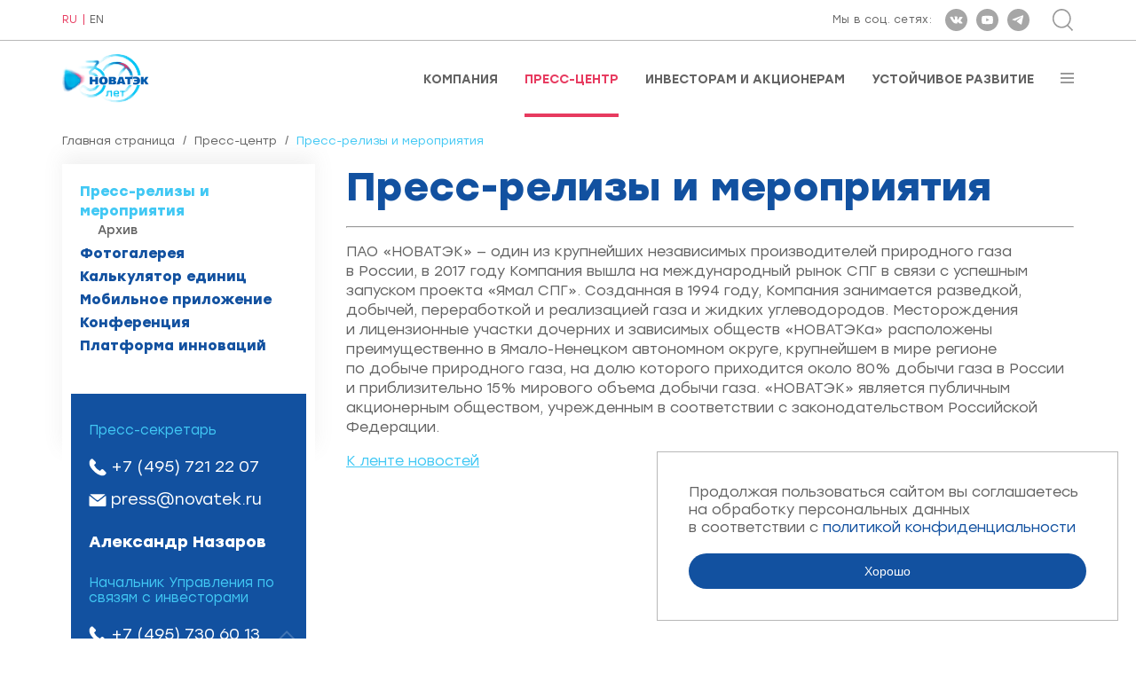

--- FILE ---
content_type: text/html; charset=utf-8
request_url: https://www.novatek.ru/ru/press/releases/index.php?id_4=4799&apos;A=0&mode_5=560&from_4=5
body_size: 6335
content:
<!DOCTYPE HTML>
<!--rbccontents5_ee|7538b56335bedf79e664e2a97ef57453-->
<!--params=71|1|44|1-->
<html lang="ru">
    <head>
        <meta charset="UTF-8">
        <meta http-equiv="X-UA-Compatible" content="ie=edge">
        <meta name="viewport" content="width=device-width, user-scalable=no, initial-scale=1.0, maximum-scale=1.0, minimum-scale=1.0">

        <meta name="keywords" content="">
        <meta name="description" content="">
        <meta property="og:title" content="Пресс-центр : Пресс-релизы и мероприятия"/>
        <meta property="og:image" content="/common/img/novatek_rus_ogimage.jpg"/>
        <meta property="og:type" content="website"/>
        <meta property="og:url" content="https://www.novatek.ru/"/>
        <title>ПАО НОВАТЭК Пресс-центр : Пресс-релизы и мероприятия</title>

        <link rel="icon" href="/common/img/favicon.ico" type="image/x-icon" />
        <link rel="stylesheet" href="/common/font/Gilroy/stylesheet.css">
        <link rel="stylesheet" href="/common/font/Stolzl/stylesheet.css">

        <link rel="stylesheet" href="/common/js/magnificPopup/magnific-popup.css">
        <link rel="stylesheet" href="/common/vendor/slick-slider/slick/slick.css">
        <link rel="stylesheet" href="/common/vendor/slick-slider/slick/slick-theme.css">
        <link rel="stylesheet" href="/common/vendor/malihu-custom-scrollbar-plugin/jquery.mCustomScrollbar.css">
        <link rel="stylesheet" href="/common/vendor/bxslider/dist/jquery.bxslider.min.css">
        <link rel="stylesheet" href="/common/vendor/wowjs/css/libs/animate.css">
        <link rel="stylesheet" href="/common/vendor/jquery-form-styler/dist/jquery.formstyler.css">
        <link rel="stylesheet" href="/common/vendor/jquery-form-styler/dist/jquery.formstyler.theme.css">
        <link rel="stylesheet" href="/common/css/bootstrap-grid.min.css">
        <link rel="stylesheet" href="/common/css/style.css">
        <link rel="stylesheet" href="/common/js/nvtkChart/css/styles.css">
        <script src="/common/vendor/jquery/dist/jquery.min.js"></script>
    </head>
    <body class="ru secondpage-body">
    <div class="wrapper secondpage-template">
        <div class="wrapper-content">
            <div id="topline">
                <div class="cont">
                    <div class="flexrow">
                        <div class="lang">
                            <div id="lang">
                        <a class="active">RU</a>
                                <a href="/en/press/releases/index.php?id_4=4799&amp;apos;A=0&amp;mode_5=560&amp;from_4=5">EN</a>
            </div>                        </div>
                        <div class="right">
                            <div class="soc">
                                <!-- <span id="rbccontents_ee_block.406.CONTENT_TEXT.37.348"></span> -->
<!---->
<style>
.ss.s6:hover {
    background-image: url("/common/upload/ico-t-a.svg"); }
.ss.s6 {
    background-image: url("/common/upload/ico-t.svg"); }
</style>
<span class="text">Мы в соц. сетях:</span>
<a href="https://vk.com/novatek_ru" target="_blank" rel="noopener noreferrer" ><div class="ss s1"></div></a>
<a href="https://www.youtube.com/c/NOVATEKgas" target="_blank" rel="noopener noreferrer" ><div class="ss s2"></div></a>
<!--<a href="https://www.instagram.com/pao_novatek" target="_blank" rel="noopener noreferrer" ><div class="ss s3"></div></a>-->
<!--<a href="https://www.facebook.com/NOVATEK.ru/" target="_blank" rel="noopener noreferrer" ><div class="ss s4"></div></a>-->
<a href="https://www.t.me/novatek_ru/" target="_blank" rel="noopener noreferrer" ><div class="ss s6"></div></a>
                            </div>
                                                        <div class="search">
                                <div class="btn-sr" id="opensearch"></div>
<div class="srform">
    <form action="/ru/search/">
        <div class="closeme" id="closesearch"></div>
        <div class="btncont">
            <input type="submit" value="Найти" class="btn btn-search" title="Найти">
        </div>
        <div class="inp">
            <input type="text" placeholder="Введите поисковый запрос" value="Введите поисковый запрос" onfocus="javascript:this.value=''" name="q_4">
        </div>
    </form>
</div>                            </div>
                                                    </div>
                    </div>
                </div>
            </div>

            <div id="stickplace"></div>
            <div id="stickelement">
                <div id="header">
                    <div class="cont">
                        <div class="flexrow">
                            <a href="/">
                                <!-- <span id="rbccontents_ee_block.408.CONTENT_TEXT.38.349"></span> -->
<!---->
<!--img src="/common/img/logo.png" alt="" class="logo">
<img src="/common/img/logo-white.png" alt="" class="logo white"-->

<p><img alt="" class="logo" src="/common/upload/img/30-let-logo.png" /> <img alt="" class="logo white" src="/common/img/logo-white.png" /></p>
                            </a>
                            <div class="menu">
                                <!-- <span id="rbccontents_ee_block.409.ALT_MENU.1"></span> -->
<ul>
			<li >
			<a href="/ru/about/" >Компания</a>
		</li>
			<li class="active">
			<a href="/ru/press/" >Пресс-центр</a>
		</li>
			<li >
			<a href="/ru/investors/" >Инвесторам и акционерам</a>
		</li>
			<li >
			<a href="/ru/esg/" >Устойчивое развитие</a>
		</li>
	</ul>                                                                <div id="burgerbtn"></div>
                                                            </div>
                        </div>
                        <div id="inburger">
                            <div id="closemenu"></div>
                            <div class="scrolledmenu" id="scrollme">
                                <ul class="nav-burg">
			<li>
						<a href="/ru/about/">Компания</a>

			
							<ul>
											<li>
														<a href="/ru/about/company/">О компании</a>

							
														
						</li>
											<li>
														<a href="/ru/about/strategy/">Стратегия бизнеса</a>

							
														
						</li>
											<li>
														<a href="/ru/about/management/">Корпоративное управление</a>

							
														
						</li>
											<li>
														<a href="/ru/about/lng-projects/">СПГ-проекты</a>

							
														
						</li>
											<li>
														<a href="/ru/about/operational-activities/">Операционная деятельность</a>

							
														
						</li>
											<li>
														<a href="/ru/about/assets/">Наши активы</a>

							
														
						</li>
											<li>
														<a href="/ru/about/achievements/">Оценка наших достижений</a>

							
														
						</li>
											<li>
														<a href="/ru/about/tenders/">Закупки и реализация ТМЦ</a>

							
														
						</li>
											<li>
														<a href="/ru/about/career/">Карьера</a>

							
														
						</li>
											<li>
														<a href="/ru/about/hotline/">Горячая линия</a>

							
														
						</li>
											<li>
														<a href="/ru/about/Warning/">Предупреждение о возможных мошеннических действиях</a>

							
														
						</li>
											<li>
														<a href="/ru/about/contacts/">Контактная информация</a>

							
														
						</li>
									</ul>
						
		</li>
			<li>
						<a href="/ru/press/">Пресс-центр</a>

			
							<ul>
											<li>
														<a href="/ru/press/releases/">Пресс-релизы и мероприятия</a>

							
														
						</li>
											<li>
														<a href="/ru/press/photo/">Фотогалерея</a>

							
														
						</li>
											<li>
														<a href="/ru/press/calculator/">Калькулятор единиц</a>

							
														
						</li>
											<li>
														<a href="/ru/press/mobapp/">Мобильное приложение</a>

							
														
						</li>
											<li>
														<a href="/ru/press/conf/">Конференция</a>

							
														
						</li>
									</ul>
						
		</li>
			<li>
						<a href="/ru/investors/">Инвесторам и акционерам</a>

			
							<ul>
											<li>
														<a href="/ru/investors/strategy/">Презентация Стратегии</a>

							
														
						</li>
											<li>
														<a href="/ru/investors/results/">Финансовые результаты</a>

							
														
						</li>
											<li>
														<a href="/ru/investors/dividends/">Дивиденды</a>

							
														
						</li>
											<li>
														<a href="/ru/investors/reviews/">Годовые обзоры</a>

							
														
						</li>
											<li>
														<a href="/ru/investors/presentations/">Презентации</a>

							
														
						</li>
											<li>
														<a href="/ru/investors/ratios/">Справочник инвестора и аналитика</a>

							
														
						</li>
											<li>
														<a href="/ru/investors/bond/">Держателям облигаций</a>

							
														
						</li>
											<li>
														<a href="/ru/investors/analytics/">Аналитика</a>

							
														
						</li>
											<li>
														<a href="/ru/investors/disclosure/">Раскрытие информации</a>

							
														
						</li>
											<li>
														<a href="/ru/investors/shares/">Акции</a>

							
														
						</li>
											<li>
														<a href="/ru/investors/meetings/">Собрания акционеров</a>

							
														
						</li>
											<li>
														<a href="/ru/investors/qanda/">Вопросы и ответы</a>

							
														
						</li>
											<li>
														<a href="/ru/investors/events/">События и мероприятия</a>

							
														
						</li>
									</ul>
						
		</li>
			<li>
						<a href="/ru/esg/">Устойчивое развитие</a>

			
							<ul>
											<li>
														<a href="/ru/esg/opsustainability/">Управление устойчивым развитием</a>

							
														
						</li>
											<li>
														<a href="/ru/esg/strategy/">Стратегия и цели</a>

							
														
						</li>
											<li>
														<a href="/ru/esg/safety/">Безопасность</a>

							
														
						</li>
											<li>
														<a href="/ru/esg/staff/">Работники</a>

							
														
						</li>
											<li>
														<a href="/ru/esg/communities/">Местные сообщества</a>

							
														
						</li>
											<li>
														<a href="/ru/esg/supply/">Цепочка поставок</a>

							
														
						</li>
											<li>
														<a href="/ru/esg/ratings/">Отчеты и рейтинги</a>

							
														
						</li>
									</ul>
						
		</li>
			<li>
						<a href="/ru/technova/">Платформа инноваций</a>

			
						
		</li>
	</ul>
                            </div>
                        </div>
                    </div>
                </div>
            </div>


            <div id="secondpage">
                <div class="cont twocolumn">
                    <div class="breadcrumbs">
	<a href="/ru/">Главная страница</a>	<span class="sep">/</span>	<a href="/ru/press/">Пресс-центр</a>	<span class="sep">/</span>	<span class="active">Пресс-релизы и мероприятия</span>	</div>


                    <div class="contentcolumn">
                        <div class="text">
                            <h1>Пресс-релизы и мероприятия</h1>                            
                            
                            <!-- <span id="rbccontents_ee_block.20.NEWS.4"></span> -->
<h2></h2>

	<hr />
	<p>ПАО «НОВАТЭК»&nbsp;— один из&nbsp;крупнейших независимых производителей природного газа в&nbsp;России, в&nbsp;2017 году Компания вышла на&nbsp;международный рынок СПГ в&nbsp;связи с&nbsp;успешным запуском проекта «Ямал СПГ». Созданная в&nbsp;1994&nbsp;году, Компания занимается разведкой, добычей, переработкой и&nbsp;реализацией газа и&nbsp;жидких углеводородов. Месторождения и&nbsp;лицензионные участки дочерних и&nbsp;зависимых обществ «НОВАТЭКа» расположены преимущественно в&nbsp;Ямало-Ненецком автономном округе, крупнейшем в&nbsp;мире регионе по&nbsp;добыче природного газа, на&nbsp;долю которого приходится около&nbsp;80% добычи газа в&nbsp;России и&nbsp;приблизительно&nbsp;15% мирового объема добычи газа. «НОВАТЭК» является публичным акционерным обществом, учрежденным в&nbsp;соответствии с&nbsp;законодательством Российской Федерации.</p>
	<div class="sub-links">
<a href="/ru/press/releases/index.php?apos%3BA=0&mode_5=560&from_4=5">К ленте новостей</a><br>

</div>                            
                            
                            
                            
                            
                            
                            
                            
                            
                            
                            
                        </div>
                    </div>
                                            <div class="sidebar">
                            <div class="menu">
	<ul>
		
					
			
									<li class="active">
										<a href="/ru/press/releases/">Пресс-релизы и мероприятия</a>
																														<ul class="ul3" >
													<li>
															<a href="/ru/press/releases/archive/">Архив</a>
														</li>
												</ul>
										</li>
									<li>
										<a href="/ru/press/photo/">Фотогалерея</a>
										</li>
									<li>
										<a href="/ru/press/calculator/">Калькулятор единиц</a>
										</li>
									<li>
										<a href="/ru/press/mobapp/">Мобильное приложение</a>
										</li>
									<li>
										<a href="/ru/press/conf/">Конференция</a>
										</li>
									<li>
										<a href="https://www.novatek.ru/technova/">Платформа инноваций</a>
										</li>
									
					
					
						</ul>
</div>
                            
                            
                            
                            
                            
                            
                            <!-- <span id="rbccontents_ee_block.116.CONTENT_TEXT.13.78"></span> -->
<div class="heading">Контактная информация </div><div class="block"><div class="newsinfo">
<div class="oneperson">
<div class="name"></div>

<div class="oneperson">
<div class="place">Пресс-секретарь</div>

<div class="tell"><a href="tel:+74957212207">+7 (495) 721 22 07</a></div>

<div class="mail"><a href="mailto:press@novatek.ru">press@novatek.ru</a></div>
</div>

<div class="oneperson">
<div class="name">Александр Назаров</div>
</div>

<div class="oneperson">
<div class="place">Начальник Управления по связям с инвесторами</div>

<div class="tell"><a href="tel:+74957306013">+7 (495) 730 60 13</a></div>

<div class="mail"><a href="mailto:ir@novatek.ru">ir@novatek.ru</a></div>
</div>
</div>
</div>

<p>&nbsp;</p>
</div>
                            <!-- <span id="rbccontents_ee_block.232.FORM_QUESTION.15"></span> -->
<div class="subscride-news">
    <a class="anchor" name="form_15"></a>
    <div class="tit">Подписка на новостную рассылку</div>

    
    
            <script type="text/javascript" src="/common/js/core/translate.js.php?lang=ru"></script>
        <script type="text/javascript" src="/common/js/core/check_form.js"></script>
        <script type="text/javascript" src="/common/js/core/calendar.js"></script>

        <form data-form="15" action="#form_15" method="post" class="cv" name="form_question" onsubmit="return CheckForm.validate( this )">
                            <input type="hidden" name="csrf_token_15" value="6SpPj6NO8_eFr2ttr2G5SltA4mFvV-XoRUsZwLLX7lo">
                                                            <input type="email" class="js-ReqEmail" value="" required placeholder="Введите e-mail" name="f_57_15" id="f_57_15" lang="errors_email__nonempty_">
                    <div class="clear"></div>
                                                                <label class="forcheckbox">
                        <input type="hidden" value="0"
                               name="f_155_15">
                        <input type="checkbox" class="checkbox" value="1"
                               name="f_155_15"                               lang="errors_nonempty_"
                                 required                        >
                                                    <span style="color: red">*</span>
                                                Нажимая кнопку "Подписаться" вы соглашаетесь на обработку персональных данных в соответствии с <a href="/common/upload/doc/2025/Politika_konfidentsialnosti.pdf">политикой конфиденциальности</a>
                    </label>
                                                    <input id="submit_button_15" type="submit" value="Подписаться">
            <input type="hidden" name="done_15" value="1">
        </form>
    </div>                            
                        </div>
                                    </div>
                
                
            </div>
        </div>
        <div class="footer-to-bottom">
                        <div class="noFooter"></div>
            
            <div id="copy" >
                <div class="cont">
                    <div class="copy-flex">
                        <div class="left"><!-- <span id="rbccontents_ee_block.420.CONTENT_TEXT.17.354"></span> -->
<!---->
Официальный сайт ПАО «НОВАТЭК»
</div>
                        <div class="center"></div>
                        <div class="right"><script type="text/javascript">document.write((new Date).getFullYear());</script> <!-- <span id="rbccontents_ee_block.421.CONTENT_TEXT.25.355"></span> -->
<!---->
ПАО «НОВАТЭК»
</div>
                    </div>
                </div>
            </div>
        </div>

        <!-- footer js -->
        <script>window.cookieMessage = 'Продолжая пользоваться сайтом вы&nbsp;соглашаетесь на&nbsp;обработку персональных данных в&nbsp;соответствии с&nbsp;<a href="/common/upload/doc/2025/Politika_konfidentsialnosti.pdf">политикой конфиденциальности</a>'</script>
        <script src="/common/js/magnificPopup/jquery.magnific-popup.min.js"></script>
        <script src="/common/vendor/slick-slider/slick/slick.min.js"></script>
        <script src="/common/vendor/malihu-custom-scrollbar-plugin/jquery.mCustomScrollbar.concat.min.js"></script>
        <script src="/common/vendor/bxslider/dist/jquery.bxslider.min.js"></script>
        <script src="/common/vendor/wowjs/dist/wow.min.js"></script>
        <script src="/common/js/bodyScrollLock.js"></script>
        <script src="/common/vendor/jquery-form-styler/dist/jquery.formstyler.min.js"></script>
        <script src="/common/js/radialIndicator/dist/radialIndicator.min.js"></script>
        <script src="/common/vendor/hacktimer/HackTimer.silent.min.js"></script>
        <script src="/common/js/jquery.waterwheelCarousel.min.js"></script>
        <script src="/common/vendor/chart.js/dist/Chart.min.js"></script>
        <script src="/common/vendor/chartjs-plugin-datalabels/dist/chartjs-plugin-datalabels.min.js"></script>
        <script src="/common/vendor/jquery-touchswipe/jquery.touchSwipe.min.js"></script>
        <script src="/common/js/nvtkChart/js/axios.min.js"></script>
        <script src="/common/js/nvtkChart/js/d3.v5.min.js"></script>
        <script src="/common/js/nvtkChart/js/d3-chart.js"></script>
        <script src="/common/js/main.js"></script>
        <script src="/common/js/cookiebar.js"></script>
        <!-- /// -->
        <!-- Yandex.Metrika counter -->
        <script type="text/javascript" >
            
            (function(m,e,t,r,i,k,a){m[i]=m[i]||function(){(m[i].a=m[i].a||[]).push(arguments)};
                m[i].l=1*new Date();k=e.createElement(t),a=e.getElementsByTagName(t)[0],k.async=1,k.src=r,a.parentNode.insertBefore(k,a)})
            (window, document, "script", "https://mc.yandex.ru/metrika/tag.js", "ym");

            ym(70786081, "init", {
                clickmap:true,
                trackLinks:true,
                accurateTrackBounce:true
            });
            
        </script>
        <noscript><div><img src="https://mc.yandex.ru/watch/70786081" style="position:absolute; left:-9999px;" alt="" /></div></noscript>
        <!-- /Yandex.Metrika counter -->
        <script src="https://api-maps.yandex.ru/2.1/?apikey=30d87bcf-2ed8-4ad9-9e02-19722ab2239f&lang=ru-RU"></script>
        <script src="/common/js/spg-map.js"></script>
    </div>
    </body>
</html>



--- FILE ---
content_type: text/html; charset=utf-8
request_url: https://www.novatek.ru/common/js/core/translate.js.php?lang=ru
body_size: 1134
content:
var Dictionary =
    {
        aWords: new Array(),

        translate: function(sWord) {
            return this.aWords[sWord] ? this.aWords[sWord] : sWord;
        }
    };
Dictionary.aWords['lang_loading'] = 'Загрузка...';
Dictionary.aWords['lang_error_from_server'] = 'Ошибка при получении данных с сервера';
Dictionary.aWords['lang_wf_resolution_no_privs'] = 'Резолюция должна быть связана хотя бы с одной привилегией';
Dictionary.aWords['lang_wf_resolution_bad_quorum'] = 'Ошибочное значение кворума';
Dictionary.aWords['lang_min_password_length'] = 'Длина пароля меньше заданного числа символов';
Dictionary.aWords['lang_password_letters_and_numbers'] = 'Пароль должен содержать и буквы, и цифры';
Dictionary.aWords['lang_check_nonempty'] = 'Не заполнено обязательное поле';
Dictionary.aWords['lang_check_int'] = 'Неверный формат целого числа';
Dictionary.aWords['lang_check_float'] = 'Неверный формат числа с плавающей точкой';
Dictionary.aWords['lang_check_email'] = 'Неверный формат email';
Dictionary.aWords['lang_check_login'] = 'Неверный формат (строка из цифр или латинских букв без пробелов)';
Dictionary.aWords['lang_check_alphastring'] = 'Неверный формат (строка из латинских букв)';
Dictionary.aWords['lang_check_date'] = 'Неверный формат даты (DD.MM.YYYY)';
Dictionary.aWords['lang_check_time'] = 'Неверный формат времени (HH:MM)';
Dictionary.aWords['lang_check_datetime'] = 'Неверный формат даты/времени (DD.MM.YYYY HH:MM)';
Dictionary.aWords['lang_check_datetime_full'] = 'Неверный формат даты/времени (DD.MM.YYYY HH:MM:SS)';
Dictionary.aWords['lang_check_no_variant'] = 'Не выбран ни один из вариантов';

Dictionary.aWords['lang_no_records'] = 'Не выбраны записи';

Dictionary.aWords['lang_confirm_change'] = 'Изменения не сохранены! Отменить изменения?';

Dictionary.aWords['lang_complete'] = 'Выполнено';

Dictionary.aWords['lang_calendar_january'] = 'Январь';
Dictionary.aWords['lang_calendar_february'] = 'Февраль';
Dictionary.aWords['lang_calendar_march'] = 'Март';
Dictionary.aWords['lang_calendar_april'] = 'Апрель';
Dictionary.aWords['lang_calendar_may'] = 'Май';
Dictionary.aWords['lang_calendar_june'] = 'Июнь';
Dictionary.aWords['lang_calendar_july'] = 'Июль';
Dictionary.aWords['lang_calendar_august'] = 'Август';
Dictionary.aWords['lang_calendar_september'] = 'Сентябрь';
Dictionary.aWords['lang_calendar_october'] = 'Октябрь';
Dictionary.aWords['lang_calendar_november'] = 'Ноябрь';
Dictionary.aWords['lang_calendar_december'] = 'Декабрь';

Dictionary.aWords['lang_calendar_monday'] = 'Пн';
Dictionary.aWords['lang_calendar_tuesday'] = 'Вт';
Dictionary.aWords['lang_calendar_wednesday'] = 'Ср';
Dictionary.aWords['lang_calendar_thursday'] = 'Чт';
Dictionary.aWords['lang_calendar_friday'] = 'Пт';
Dictionary.aWords['lang_calendar_saturday'] = 'Сб';
Dictionary.aWords['lang_calendar_sunday'] = 'Вс';



--- FILE ---
content_type: application/javascript
request_url: https://www.novatek.ru/common/js/main.js
body_size: 5788
content:
window.customPaging = {
    settings: {
        navigationClass: '.navigation',
        moreButton: '[data-load-more]',
        currentNumber: 1,
        listItem: '[data-list-item]',
        listWrapper: '[data-list-wrapper]',
    },
    _news_load_next_page_load_section: false,
    showAnimation: function showAnimation() {
    },
    hideAnimation: function hideAnimation() {
    },
    news_load_next_page: function news_load_next_page() {
        var self = this
        self.settings.currentNumber++
        var href = $(self.settings.navigationClass)
            .find("a:contains('" + self.settings.currentNumber + "')")
            .attr('href')

        if (href && href.length > 0) {
            if (!self._news_load_next_page_load_section) {
                self.showAnimation()
                self._news_load_next_page_load_section = true

                $.ajax({
                    url: href,
                    cache: false,
                }).done(function (data) {
                    self.hideAnimation()
                    var list = $(data).find(
                        self.settings.listWrapper +
                        ' > ' +
                        self.settings.listItem
                    )

                    if (list && list.length > 0) {
                        list.each(function () {
                            $(self.settings.listWrapper).append(this)
                        })
                    }

                    var $pagination = $(self.settings.navigationClass)
                    $pagination.html(
                        $(data).find(self.settings.navigationClass).html()
                    )

                    if (
                        !$(self.settings.navigationClass).find(
                            "a:contains('" +
                            (self.settings.currentNumber + 1) +
                            "')"
                        ).length
                    ) {
                        $(self.settings.moreButton).hide()
                    }

                    self._news_load_next_page_load_section = false
                })
            }
        }

        return false
    },
    binds: function binds() {
        var self = this
        $(self.settings.moreButton)
            .find('a')
            .off('click.nav')
            .on('click.nav', function (e) {
                e.preventDefault()
                self.news_load_next_page()
            })
    },
    init: function init() {
        if (!$(this.settings.navigationClass).find('a').length) {
            $(this.settings.moreButton).hide()
        }
        this.binds()
    },
}

$(document).ready(function () {
    if (document.querySelector('.js-mileage')) {
        let lastScrollTop = 0;
        let targetBlocks = document.querySelectorAll('.js-mileage .land-mileage_info-line');
        let st = window.pageYOffset || document.documentElement.scrollTop
        window.addEventListener('scroll', () => {
            let direction = st > lastScrollTop ? 'down' : 'up';
            st = window.pageYOffset || document.documentElement.scrollTop
            for ( const targetBlock of targetBlocks ) {
                if (direction === 'down' && targetBlock.getBoundingClientRect().top - window.innerHeight + window.innerHeight / 3 <= 0) {
                    targetBlock.classList.add('animate');
                } else if (direction === 'up' && window.scrollY + window.innerHeight <= targetBlock.getBoundingClientRect().top + window.innerHeight + window.scrollY) {
                    targetBlock.classList.add('animate');
                }
            }
            lastScrollTop = st <= 0 ? 0 : st;
        })

        let blockTop = document.querySelector('.js-mileage').getBoundingClientRect().top + st;
        let blockBot = document.querySelector('.js-mileage').getBoundingClientRect().top + st + document.querySelector('.js-mileage').getBoundingClientRect().height;
        let sb = st + window.innerHeight;

        if (st <= blockTop && sb >= blockBot) {
            for ( const targetBlock of targetBlocks ) {
                targetBlock.classList.add('animate');
            }
        }
    }

    const scrollToLinks = document.querySelectorAll('.js-scroll-to');
    Array.prototype.forEach.call(scrollToLinks, function (el, i) {
        el.onclick = function () {
            let targetBlock = this.dataset.target;
            doScrollToEl(targetBlock)
        };
    });

    function doScrollToEl(selector, offset = 0) {
        const el = document.querySelector(selector);
        const speed = (el.getBoundingClientRect().top + offset) / 100;
        let startY = window.scrollY;
        let counter = 0;


        let interval = setInterval(() => {
            startY += speed;
            window.scrollTo(0, startY);
            if (++counter === 100) {
                clearInterval(interval)
            }
        }, 10)
    }

    // Replacing doc href with href on stat.php
    const allLinks = document.querySelectorAll('a');
    for (const link of allLinks) {
        link.addEventListener('click', function (event) {
            const thisLink = event.target;
            if (thisLink.href.indexOf('/common/upload/doc/') !== -1) {
                event.preventDefault();
                let replacedLink = thisLink.href.replace('/common/upload/doc/', '/common/tool/stat.php?doc=/common/upload/doc/');
                if (thisLink.target !== undefined && thisLink.target === '_blank') {
                    window.open(replacedLink, '_blank').focus();
                } else {
                    window.open(replacedLink).focus();
                }
            }
        })
    }

    $.fn.equivalent = function () {
        var $blocks = $(this),
            maxH = $blocks.eq(0).height()

        $blocks.each(function () {
            maxH = $(this).height() > maxH ? $(this).height() : maxH
        })

        $blocks.height(maxH)
    }

    if ($('.project-about').length) {
        $('.project-about .text').removeAttr('style')
        $('.project-about .text').equivalent()
        $(window).resize(function () {
            $('.project-about .text').removeAttr('style')
            $('.project-about .text').equivalent()
        })
    }

    if (typeof $.fn.datepicker !== 'undefined') {
        $('input[data-date-picker]').datepicker({
            language: 'ru',
        })
    }

    window.customPaging.init()

    if ('ontouchstart' in document.documentElement) {
        $('body').addClass('touchdevice')
    }

    var stickyNavTop = $('#stickelement').offset().top

    var stickyNav = function () {
        var scrollTop = $(window).scrollTop()

        if (scrollTop > stickyNavTop) {
            $('#stickelement').addClass('sticky')
            $('#stickplace').addClass('sticky')
        } else {
            $('#stickelement').removeClass('sticky')
            $('#stickplace').removeClass('sticky')
        }
    }

    stickyNav()

    $(window).scroll(function () {
        stickyNav()
    })

    var upTranslations = {
        en: 'Up',
        ru: 'Вверх'
    };

    $('body').append('<span id="go-top" title="' + upTranslations[$('html').attr('lang')] + '"><span></span></span>');

    $.fn.scrollToTop = function () {
        $(this).hide().removeAttr('href')

        if ($(window).scrollTop() >= '250') {
            $(this).fadeIn('fast')
        }

        var scrollDiv = $(this)
        $(window).scroll(function () {
            if ($(window).scrollTop() <= '250') {
                $(scrollDiv).fadeOut('fast')
            } else {
                $(scrollDiv).fadeIn('fast')
            }
        })
        $(this).click(function () {
            $('html, body').animate(
                {
                    scrollTop: 0,
                },
                'slow'
            )
        })
    }

    $('#go-top').scrollToTop()

    if (!$('body').hasClass('touchdevice')) {
        $('#inburger .scrolledmenu').mCustomScrollbar({
            theme: 'rounded-dark',
            scrollButtons: {
                enable: true,
            },
        })
    }

    const targetElement = document.querySelector('#scrollme')

    $('#burgerbtn').on('click', function () {
        $('#inburger').fadeIn()
        $('#stickelement #header .logo').addClass('hide')
        bodyScrollLock.disableBodyScroll(targetElement, {
            reserveScrollBarGap: true,
        })
        if (!$('body').hasClass('touchdevice')) {
            $('body').addClass('menuopened')
        }
    })

    $('#closemenu').on('click', function () {
        $('#inburger').fadeOut()
        $('#stickelement #header .logo').removeClass('hide')
        bodyScrollLock.enableBodyScroll(targetElement, {
            reserveScrollBarGap: true,
        })
        $('body').removeClass('menuopened')
    })

    $(document).mouseup(function (e) {
        var container = $('#inburger')

        if (!container.is(e.target) && container.has(e.target).length === 0) {
            $('#inburger').fadeOut()
            $('#stickelement #header .logo').removeClass('hide')
            bodyScrollLock.enableBodyScroll(targetElement, {
                reserveScrollBarGap: true,
            })
            $('body').removeClass('menuopened')
        }
    })

    $('#closesearch').on('click', function () {
        $('#topline .right .search .srform').fadeOut()
    })

    $('#opensearch').on('click', function () {
        $('#topline .right .search .srform').fadeIn()
    })

    if ($('select.styleme').length) {
        $('select.styleme').styler({
            onSelectOpened: function () {
                if (!$('body').hasClass('touchdevice')) {
                    $(this).find('ul').mCustomScrollbar({
                        theme: 'rounded-dark',
                    })
                }
            },
        })
    }

    var select = document.querySelectorAll('select');
    for (var i = 0; i < select.length; i++) {
        var selIndex = select[i].options.selectedIndex
        if (!select[i].options[selIndex].attributes.selected && selIndex !== 0) {
            select[i].selectedIndex = 0;
        }
    }

    if ($('#news').length) {
        $('#news .filter-block div.select select').styler({
            onFormStyled: function () {
                if ($('html[lang="en"]').length > 0) {
                    $('.jq-selectbox__select-text.placeholder').text('Select...')
                }
            },
            onSelectOpened: function () {
                if (!$('body').hasClass('touchdevice')) {
                    $(this).find('ul').mCustomScrollbar({
                        theme: 'rounded-dark',
                    })
                }
            },
        })
    }

    if ($('.tabsblock-js').length) {
        for (let i = 0; i < $('.tabsblock-js').length; i++) {
            let elem = $('.tabsblock-js')[i]
            if ($(elem).find('.tab').length === 2) {
                $(elem).addClass('is-secTabs')
            }
        }

        setTimeout("$('.tabsblock-js .tabcont:not(.first)').hide()", 200)

        $('.tabsblock-js .tablist .tab').on('click', function () {
            var data = $(this).data('id')

            $(this)
                .parents('.tabsblock-js')
                .find('.tablist .tab')
                .removeClass('active')
            $(this).addClass('active')

            $(this)
                .parents('.tabsblock-js')
                .find('.tabcontainer .tabcont')
                .hide()
            $(this)
                .parents('.tabsblock-js')
                .find('.tabcontainer .tabcont[data-target=' + data + ']')
                .show()
        })
    }

    $('input[type="checkbox"], input[type="radio"]').styler()

    $('select').styler({
        onSelectOpened: function () {
            if (!$('body').hasClass('touchdevice')) {
                $(this).find('ul').mCustomScrollbar({
                    theme: 'rounded-dark',
                })
            }
        },
    })

    var $organizationSelect = $('select.select_organization');
    var $vacancySelect = $('select.select_vacancy');
    var organization_id = '';
    $vacancySelect.change(function () {
        var vacancy_value = $(this).val();
        $(this).find('option').each(function (item, obj) {
            if ($(this).val() == vacancy_value) {
                organization_id = $(this).data('organization')
                if ($organizationSelect.val() != organization_id) {
                    $organizationSelect.val(organization_id).change()
                }
            }
        });
    })
    $organizationSelect.change(function () {
        var organization_value = $(this).val();
        if (!!organization_value && organization_id != organization_value) {
            $vacancySelect.val('')
        }
        $vacancySelect.find('optgroup').each(function () {
            $(this).removeClass('d-none');
            if ($(this).data('organization') != organization_value && !!organization_value) {
                $(this).addClass('d-none');
            }
        });
        setTimeout(function () {
            $vacancySelect.trigger('refresh');
        }, 1)
    })

    $('.spoiler-list .tit').on('click', function () {
        $(this).parents('.oneblock').find('.desk').slideToggle('fast')
        $(this).find('span').toggleClass('active')
        $(this).toggleClass('active')
    })

    $('table:not(.unic)').wrap('<div class="table-container"></div>')

    $('.secondpages .content-gallery ul.slider').slick({
        infinite: true,
        slidesToShow: 3,
        slidesToScroll: 1,
        dots: false,
        arrows: false,
        auto: false,
        swipe: false,
        swipeToSlide: false,
        touchMove: false,
        draggable: false,
        accessibility: false,
        responsive: [
            {
                breakpoint: 1200,
                settings: {
                    slidesToShow: 2,
                    slidesToScroll: 1,
                },
            },
            {
                breakpoint: 991,
                settings: {
                    slidesToShow: 3,
                    slidesToScroll: 1,
                },
            },
            {
                breakpoint: 500,
                settings: {
                    slidesToShow: 2,
                    slidesToScroll: 1,
                },
            },
        ],
    })

    $('.slider_blocks > div:first-child').show()

    $('.slider_tabs select').change(function () {
        var val = $(this).val()

        $(this).parents('.tabs-wrapper').find('.slider_blocks > div').hide()
        $(this).parents('.tabs-wrapper').find(val).show()
        $(this)
            .parents('.tabs-wrapper')
            .find(val)
            .find('ul.slider')
            .slick('refresh')
    })

    $.extend(true, $.magnificPopup.defaults, {
        tClose: 'Закрыть',
        tLoading: 'Загрузка…',
        gallery: {
            tPrev: 'Назад',
            tNext: 'Далее',
            tCounter: '%curr%/%total%',
        },
        image: {
            tError: 'Не получилось загрузить <a href="%url%">изображение</a>.',
        },
        ajax: {
            tError: '<a href="%url%">Данные</a> загрузить не получилось.',
        },
    })

    $('.js-openImg').magnificPopup({
        type: 'image',
    })

    async function playVideo() {
        try {
            await document.getElementById('popvideo').play();
        } catch (err) {
        }
    }

    async function stopVideo() {
        try {
            document.getElementById('popvideo').currentTime = 0;
            await document.getElementById('popvideo').pause();
        } catch (err) {
        }
    }

    $('.js-openVideo').magnificPopup({
        type: 'inline',
        callbacks: {
            open: function () {
                playVideo();
            },
            close: function () {
                stopVideo();
            },
        },
    })

    $('.content-gallery').each(function () {
        $(this).magnificPopup({
            delegate: '.slick-slide:not(.slick-cloned) a.image-link',
            type: 'image',
            gallery: {
                enabled: true,
            },
        })
    })

    $('.slider_blocks .rightpart ul.slick-slider').swipe({
        swipe: function (
            event,
            direction,
            distance,
            duration,
            fingerCount,
            fingerData
        ) {
            if (direction == 'left') {
                $(this).parents('.rightpart').find('.right.sl-pagi').click()
            } else if (direction == 'right') {
                $(this).parents('.rightpart').find('.left.sl-pagi').click()
            }
        },
        allowPageScroll: 'auto',
    })

    $('.left.sl-pagi').click(function () {
        $(this).parents('.rightpart').find('.slick-slider').slick('slickPrev')
        var currentSlide =
            $(this)
                .parents('.rightpart')
                .find('.slick-slider')
                .slick('slickCurrentSlide') + 1
        $(this)
            .parents('.rightpart')
            .find('.sl-pagi .pagi li')
            .removeClass('active')
        $(this)
            .parents('.rightpart')
            .find('.sl-pagi .pagi li:nth-child(' + currentSlide + ')')
            .addClass('active')
    })

    $('.right.sl-pagi').click(function () {
        $(this).parents('.rightpart').find('.slick-slider').slick('slickNext')
        var currentSlide =
            $(this)
                .parents('.rightpart')
                .find('.slick-slider')
                .slick('slickCurrentSlide') + 1
        $(this)
            .parents('.rightpart')
            .find('.sl-pagi .pagi li')
            .removeClass('active')
        $(this)
            .parents('.rightpart')
            .find('.sl-pagi .pagi li:nth-child(' + currentSlide + ')')
            .addClass('active')
    })

    $('li[data-slide]').click(function (e) {
        e.preventDefault()
        var slideno = $(this).data('slide')
        $(this)
            .parents('.rightpart')
            .find('.slick-slider')
            .slick('slickGoTo', slideno - 1)
        $(this).parents('.pagi').find('li').removeClass('active')
        $(this).addClass('active')
    })

    if (typeof ChartDataLabels !== 'undefined')
        Chart.plugins.unregister(ChartDataLabels)

    $('.js-select-block-tab select').on('change', function () {
        var thisVal = $(this).val()
        $(this).parents('.js-select-block-tab').find('div[data-val]').hide()
        $(this)
            .parents('.js-select-block-tab')
            .find('div[data-val="' + thisVal + '"]')
            .show()
    })
    $('.js-ReqEmail').on('invalid', function (e) {
        let errMessage = ''
        if (document.documentElement.lang === 'ru') {
            errMessage = 'Заполните это поле'
        } else if (document.documentElement.lang === 'en') {
            errMessage = 'Fill in this field'
        }
        e.currentTarget.setCustomValidity(errMessage)
    })
    $('.js-ReqEmail').on('input', function (e) {
        e.currentTarget.setCustomValidity('')
    })

    if ($('input[type="file"]')) {
        const fileInputs = $('input[type="file"]');
        fileInputs.each((i, fileInput) => {
            let $fileInput = $(fileInput);
            $fileInput.on('change', (event) => {
                let currentFileInput = event.target;
                let $fileLabel = $(currentFileInput).next('.js-inputfile-label');
                let fileLabelPrevHtml = $fileLabel.html();
                let errorMessage = $(currentFileInput).data('error');

                if (currentFileInput.files.length > 0) {
                    const fileSize = fileInput.files.item(0).size;
                    const fileMb = fileSize / 1024 ** 2;
                    if (currentFileInput.files[0].name && fileMb < 30) {
                        $fileLabel.html(event.target.files[0].name);
                    } else {
                        alert(errorMessage);
                        $(currentFileInput).val('');
                        $fileLabel.html(fileLabelPrevHtml);
                    }
                }
            })
        })
    }

    // simple accordion
    $('.js-acc-title').on('click', (event) => {
        if (!$(event.target).hasClass('active')) {
            $('.js-acc-content').stop(true, false).slideUp();
            $('.js-acc-title').removeClass('active');
            $(event.target).addClass('active');
            $(event.target).next('.js-acc-content').stop(true, false).slideDown();
        } else {
            $(event.target).removeClass('active');
            $(event.target).next('.js-acc-content').stop(true, false).slideUp();
        }
    })
})


--- FILE ---
content_type: application/javascript
request_url: https://www.novatek.ru/common/js/spg-map.js
body_size: 12936
content:
ymaps.ready(init);


var massData = [];

var myMap, myCollection, objectManager, searchControl;
var currentRoute;
var buttonClear;
var imhere;
var headerOffset = 0;
var userX = 55.76;
var userY = 37.64;
var navigateRequest = false;
var lastMarkerPosX = 55.75370903771494;
var lastMarkerPosY = 37.61981338262558;
var fuelList = [];
var propertiesList = [];
var radiusSearch = 0;
var oilData = [];
var activeDevice = '';
var sortActive = false;
var sortCoordinats = false;
var itemRouteCar = [];
var userAddress = '';
var activeSearchOtherOil = false;
var activeSearchOtherOilAll = false;
var routeNewCarBuild = true;

function sortList() {
    sortActive = !sortActive;
    if (sortActive) {
        document.getElementById('sort-abc').style.opacity = 1;
    } else {
        document.getElementById('sort-abc').style.opacity = 0.5;
    }
    createListAzs()
}

function myLocationRoute(id) {
    showDeviceLocation()
    itemRouteCar[id] = {
        id: itemRouteCar[id].id,
        value: 'Моё местоположение',
        coords: [userX, userY],
        deviceId: 0
    }
    loadDataRouteForm(itemRouteCar.length)
    addRoute()
}

function openRouteCar() {
    document.getElementById('route-car-items').innerHTML = '';
    //  document.getElementById('list-azs-block').style.display = 'none';
    document.getElementById('map-route-car').style.display = 'block';
    itemRouteCar = [];

    addItemRouteCar()
}

function changeRouteCarName(countRouteCar) {
    var val = document.getElementById('route-car-item' + countRouteCar).value
    searchControl.search(val).then(function() {
        var geoObjectsArray = searchControl.getResultsArray();
        if (geoObjectsArray.length) {
            document.getElementById('route-car-item' + countRouteCar).value = geoObjectsArray[0].properties.get('text')
            itemRouteCar[countRouteCar - 1].coords = geoObjectsArray[0].geometry?.getCoordinates();
            itemRouteCar[countRouteCar - 1].value = geoObjectsArray[0].properties.get('text');

            objectManager.remove(99999 + '' + countRouteCar);
            var data = [{
                'type': 'Feature',
                'id': 99999 + '' + countRouteCar,
                'geometry': {'type': 'Point', 'coordinates': itemRouteCar[countRouteCar - 1].coords},
                'options': {
                    iconImageHref: '/common/img/spg-map/search.png', iconImageSize: [85, 85],
                    iconImageOffset: [-42.5, -33]
                }
            }]
            myMap.setCenter(itemRouteCar[countRouteCar - 1].coords, 15);
            objectManager.add(data);

        } else {
            alert('Адрес не найден')
        }
    });

}

function otherOilChange() {
    activeSearchOtherOil = !activeSearchOtherOil;
    document.getElementById('other-oil-search').checked = activeSearchOtherOil;
}

function otherOilChangeAll() {
    activeSearchOtherOilAll = !activeSearchOtherOilAll;
    document.getElementById('other-oil-search').checked = activeSearchOtherOilAll;
    if (activeSearchOtherOilAll) {
        activeSearchOtherOil = true;
        document.getElementById('other-oil-search').checked = activeSearchOtherOil;
    }
}

function addItemStopRouteCar(val = '', coords = [], deviceId = 0) {
    var countRouteCar = itemRouteCar.length
    var endPoint = JSON.parse(JSON.stringify(itemRouteCar[countRouteCar - 1]))

    itemRouteCar[countRouteCar - 1] = {
        id: countRouteCar,
        value: val,
        coords: coords,
        deviceId: deviceId
    }
    countRouteCar = countRouteCar + 1;
    endPoint.id = countRouteCar;
    itemRouteCar.push(endPoint)

    loadDataRouteForm(countRouteCar)
}

function upRouteCar(id) {
    var oldPoint = JSON.parse(JSON.stringify(itemRouteCar[id]));
    var newPoint = JSON.parse(JSON.stringify(itemRouteCar[id - 1]))
    newPoint.id = oldPoint.id;
    oldPoint.id = oldPoint.id - 1;

    itemRouteCar[id - 1] = oldPoint;
    itemRouteCar[id] = newPoint;
    loadDataRouteForm(itemRouteCar.length)
}

function removeRouteCar(id) {
    var newMass = [];
    var idNew = 1;
    objectManager.remove(99999 + '' + id);
    for ( var i = 0; i < itemRouteCar.length; i++ ) {
        if (itemRouteCar[i].id !== id) {
            newMass.push({
                id: idNew,
                value: itemRouteCar[i].value,
                coords: itemRouteCar[i].coords
            })
            idNew = idNew + 1;
        } else {
            if (id !== 1 && idNew !== 1) {
                idNew = idNew - 1;
            }
        }
    }
    itemRouteCar = newMass;
    loadDataRouteForm(itemRouteCar.length)
}

function loadDataRouteForm(countRouteCar) {
    document.getElementById('route-car-items').innerHTML = '';
    for ( var i = 0; i < countRouteCar; i++ ) {
        var upItemSendRoute = '';
        if (i != 0) {
            upItemSendRoute = '<div class="btn-action-route-search" onclick="upRouteCar(' + i + ')">↑</div>'
        }
        var disabledInput = 'disabled';

        document.getElementById('route-car-items').innerHTML = document.getElementById('route-car-items').innerHTML +
            '<div class="search-route-actions">' +
            '<input type="text" class="input-search-list" ' + disabledInput + ' value="' + itemRouteCar[i].value + '"' +
            'placeholder="Точка ' + itemRouteCar[i].id + '" id="route-car-item' + itemRouteCar[i].id + '"' +
            'onchange="changeRouteCarName(' + itemRouteCar[i].id + ')"><div class="d-flex align-items-center">' + upItemSendRoute +
            '<div class="btn-action-route-search-my" onclick="myLocationRoute(' + i + ')">я</div> ' +
            '<div class="btn-action-route-search" onclick="removeRouteCar(' + itemRouteCar[i].id + ')">✕</div></div></div>'

    }
}

function addItemRouteCar(val = '', coords = [], deviceId = 0) {
    var countRouteCar = itemRouteCar.length
    countRouteCar = countRouteCar + 1;
    itemRouteCar.push({
        id: countRouteCar,
        value: val,
        coords: coords,
        deviceId: deviceId
    })
    loadDataRouteForm(countRouteCar)
}

function newRouteCar(adres, x1, y1, deviceId) {
    itemRouteCar = [];
    addItemRouteCar('Моё местоположение', [userX, userY])
    addItemRouteCar(adres, [x1, y1], deviceId)
    document.getElementById('map-route-car').style.display = 'block';
    routeNewCarBuild = true
    addRoute()
}

function closeRouteCar() {
    document.getElementById('map-route-car').style.display = 'none';
    removeMap();
    clearRoute();
    //   document.getElementById('list-azs-block').style.display = 'block';
}

function sortListCoords() {
    sortCoordinats = !sortCoordinats;
    if (sortCoordinats) {
        document.getElementById('sort-coords').style.opacity = 1;
    } else {
        document.getElementById('sort-coords').style.opacity = 0.5;
    }
    createListAzs()
}

function exportList(type) {
    data = {list: type}
    $.ajax({
        url: '/map/export-list',
        data: data,
        method: 'GET',
        error: function(e) {
            console.log('error_export', e);
        },
        success: function(json) {

        }
    });
}

//This function takes in latitude and longitude of two location and returns the distance between them as the crow flies (in km)
function calcCrow(lat1, lon1, lat2, lon2) {
    var R = 6371; // km
    var dLat = toRad(lat2 - lat1);
    var dLon = toRad(lon2 - lon1);
    var lat1 = toRad(lat1);
    var lat2 = toRad(lat2);

    var a = Math.sin(dLat / 2) * Math.sin(dLat / 2) +
        Math.sin(dLon / 2) * Math.sin(dLon / 2) * Math.cos(lat1) * Math.cos(lat2);
    var c = 2 * Math.atan2(Math.sqrt(a), Math.sqrt(1 - a));
    var d = R * c;
    return d;
}

// Converts numeric degrees to radians
function toRad(Value) {
    return Value * Math.PI / 180;
}


function createListAzs() {
    var ul = document.getElementById('list-azs');
    var searchList = document.getElementById('search-azs').value;


    ul.innerHTML = '';
    var itemsFilter = JSON.parse(JSON.stringify(oilData));

    if (searchList) {
        itemsFilter = oilData.filter(item => item.Name.toLowerCase().indexOf(searchList.toLowerCase()) !== -1);
    }
    if (sortActive) {
        itemsFilter = itemsFilter.sort((a, b) => {
            if (a.Name?.toLowerCase() < b.Name?.toLowerCase()) {
                return -1;
            }
            if (a.Name?.toLowerCase() > b.Name?.toLowerCase()) {
                return 1;
            }
            return 0;
        });
    }
    if (sortCoordinats) {
        itemsFilter = itemsFilter.sort(function(a, b) {
            return a.rast - b.rast;
        });

    }

    $(itemsFilter).each(function(i, d) {
        var li = document.createElement('li');
        var nameAzs = d.Name;
        if (sortCoordinats) {
            nameAzs = nameAzs + ' (' + d.rast + ' км.)';
        }
        if (d.build) {
            var em = document.createElement('em');
            em.appendChild(document.createTextNode(nameAzs))
            li.appendChild(em);
        } else {
            li.appendChild(document.createTextNode(nameAzs));
        }
        li.setAttribute('onclick', `openItemMap("${d.DeviceId}")`)
        if (activeDevice == d.DeviceId) {
            li.setAttribute('class', `text-danger`);
            myMap.setCenter([d.DeviceLat, d.DeviceLon], 14);

            var iconMarker = '/common/img/spg-map/station.png';
            if (d.build == 0) {
                iconMarker = '/common/img/spg-map/marker.png';
                if (d.DeviceType == 5) {
                    iconMarker = '/common/img/spg-map/marker-light.png';
                }
            }

            var data = [{
                'type': 'Feature',
                'id': d.DeviceId,
                'geometry': {'type': 'Point', 'coordinates': [d.DeviceLat, d.DeviceLon]},
                'options': {iconImageHref: iconMarker,},
                'properties': createBallon(d)
            }]


            objectManager.add(data);
        }
        ul.appendChild(li);
    })
    if (activeDevice) {


        objectManager.objects.balloon.open(activeDevice);
        objectManager.objects.setObjectOptions(activeDevice,
            {iconImageHref: '/common/img/spg-map/marker-red.png'});
    }
}

function openList() {
    document.getElementById('list-azs-block').style.display = 'block';
    document.getElementById('map-filter-action').style.display = 'none';
}

function closeList() {
    document.getElementById('list-azs-block').style.display = 'none';
    document.getElementById('map-filter-action').style.display = 'flex';
}

function changeRaduis(e) {
    var val = document.getElementById('radius-filter').value;
    radiusSearch = val;
    if (val == 0) {
        val = '∞'
    }
    document.getElementById('radius-value').innerHTML = val
}

function setHeaderOffset(offset) {
    headerOffset = offset;
}

function getLastMarkerPosX() {
    return lastMarkerPosX;
}

function getLastMarkerPosY() {
    return lastMarkerPosY;
}

function checkBalloon() {
    return myMap.balloon.isOpen();
}

function closeBalloon() {
    myMap.balloon.close()
}

function checkNavigateRequest() {
    if (navigateRequest === true) {
        navigateRequest = false;
        return true;
    }
    return false;
}

function test() {
    checkNavigateRequest();
}

function setUserGeo(x, y) {
    userX = x;
    userY = y;
    const lat = 0;
    const lon = 0;
    var imhereTemp = new ymaps.Placemark([x, y],
        {
            balloonContent: 'Мое местоположение',
        },
        {
            iconLayout: 'default#image',
            iconImageHref: '/common/img/spg-map/yandexindex.svg',
            iconImageSize: [30, 30],
            iconImageOffset: [-15, -15],
        }
    );
    myMap.geoObjects.remove(imhere);
    imhere = imhereTemp;
    myMap.geoObjects.add(imhere);

    if (lat != 0 && lon != 0) {
        myMap.setCenter([lat, lon], 10);
    } else {
        if (userX != null && userY != null) {
            myMap.setCenter([userX, userY], 10);
        }
    }
}


function init_Placemarks() {

    $.ajax({
        url: '/common/js/spg-map.json',
        dataType: 'json',
        method: 'GET',
        error: function(e) {
            console.log('ajax_devices_list', e);
        },
        success: function(json) {
            oilData = json
            $(json).each(function(i, d) {
                d.rast = Number(calcCrow(userX, userY, d.DeviceLat, d.DeviceLon).toFixed(1))
                addFilterData(d);
            });
            viewData();
            createListAzs();

            $('#ballon_id').parent().parent().css('overflow-y', 'hidden');

            $('[class$="balloon_layout_panel"]').each(function() {
                $(this).height($(this).parent().height);
                $(this).css({'left': '0', 'max-width': '480px', 'min-width': '300px'});
            });

            $(window).resize(function() {
                $('#ballon_id').parent().parent().css('overflow-y', 'hidden');

                $('[class$="balloon_layout_panel"]').each(function() {
                    $(this).height($(this).parent().height);
                    $(this).css({'left': '0', 'max-width': '480px', 'min-width': '300px'});
                });
            });
        }
    });
}

function viewData() {
    var data = []
    const fuelActive = fuelList.filter(el => el.active == true)
    const propActive = propertiesList.filter(el => el.active == true)


    $(oilData).each(function(i, d) {
        var iconMarker = '/common/img/spg-map/station.png';
        if (d.build == 0) {
            iconMarker = '/common/img/spg-map/marker.png';
            if (d.DeviceType == 5) {
                iconMarker = '/common/img/spg-map/marker-light.png';
            }
        }


        var ok = 1;
        // $(fuelActive).each(function (k, m) {
        //     if(d.FuelList.find(el => el.OilName == m.name)){
        //         ok = 1;
        //     }
        // });
        // $(propActive).each(function (k, m) {
        //     if(d.Properties.find(el => el.Order == m.id)){
        //         ok = 1;
        //     }
        // });


        data.push({
            'type': 'Feature',
            'id': d.DeviceId,
            'geometry': {'type': 'Point', 'coordinates': [d.DeviceLat, d.DeviceLon]},
            'options': {iconImageHref: iconMarker,},
            'properties': createBallon(d)
        })

    });
    objectManager.add(data);

}

function createBallon(data) {
    var x = data.DeviceLat;
    var y = data.DeviceLon;

    var BalloonContentHeader = '<img style="padding-top: ' + headerOffset + 'px;" src="/common/img/spg-map/back.svg" onclick="myMap.balloon.close();">';
    var style = '';
    var image = data.Image ? data.Image : '/storage/';
    if (data.build == 1) {
        style = '    filter: invert(27%) sepia(73%) saturate(4786%) hue-rotate(336deg) brightness(81%) contrast(89%);'
        image = '/common/img/spg-map/tech_work.jpg'
    }

    var BalloonContent = `
                <div id='ballon_id' >
                    <div class='header-wrapper'>
                        <span class='oil-station-name'>${data.Name}</span>
                    </div>
                    <div class='meta-wrapper'>
                        <ul class='meta-list'>
                            <li class='meta-item-phone'>
                                ${data.DevicePhone}
                            </li>
                            <li class='meta-item-address'>
                                ${data.DeviceAddress}
                            </li>
                             <li class='meta-item-text-oil' style='${style}'>
                                ${data.build == 1 ? '<em>Станция находится в процессе строительства или ремонта</em>' : data.DeviceInfo}
                            </li>
                        </ul>
                    </div>
                    <div class='oil-wrapper ${data.build == 1 ? 'd-none' : ''}'>
                        ${getOilTypes(data.FuelList)}
                    </div>
                    <div class='services-wrapper '>
                        ${getServices(data.Properties)}
                    </div>
                </div>
                `;


    var BalloonContentFooter = '<div height=10%><table width="100%";  border="0"; cellpadding="4";><tr align="center">' +
        '<td><button style="width:45%; font-size: 2vh;" class="btn" onclick="newRouteCar(`' + data.Name + '`, ' + x + ', ' + y + ', ' + data.DeviceId + '); myMap.balloon.close()">МАРШРУТ</button></td>' +
        //'<td><button  style="width:90%;  font-size: 2vh;" class="btn" onclick="navigateRequest = true; myMap.balloon.close();">НАВИГАТОР</button></td>';
        '</tr></table></div>'


    return {
        'balloonContentHeader': BalloonContentHeader,
        'balloonContentBody': BalloonContent,
        'balloonContentFooter': BalloonContentFooter,
        'hintContent': data.Name
    }
}

function openFilters() {
    changeRaduis()
    document.getElementById('map-filters').style = 'block'
    const htmlFuel = document.getElementById('all-fuel-list');
    var fuelData = '<h5>Топливо</h5>';
    $(fuelList).each(function(i, d) {
        fuelData += '<div class="item-filter-option"><span>' + d.name + '</span><input type="checkbox" onchange="changeFuelFilterData(`' + d.name + '`)" ' + (d.active ? 'checked="checked"' : '') + '"></div>'
    });
    htmlFuel.innerHTML = fuelData;

    const htmlProp = document.getElementById('all-prop-list');
    var propData = '<h5>Услуги</h5>';
    $(propertiesList).each(function(i, d) {
        propData += '<div class="item-filter-option"><span>' + d.name + '</span><input type="checkbox" onchange="changePropFilterData(`' + d.id + '`)" ' + (d.active ? 'checked="checked"' : '') + '"></div>'
    });
    htmlProp.innerHTML = propData;
}

function openItemMap(item) {
    var iconMarker = '';
    if (activeDevice) {
        var oldDevice = oilData.find(el => el.DeviceId == activeDevice)

        iconMarker = '/common/img/spg-map/station.png';
        if (oldDevice.build == 0) {
            iconMarker = '/common/img/spg-map/marker.png';
            if (oldDevice.DeviceType == 5) {
                iconMarker = '/common/img/spg-map/marker-light.png';
            }
        }

        objectManager.objects.setObjectOptions(activeDevice, {iconImageHref: iconMarker})
    }

    activeDevice = item;


    createListAzs()
}

function changeFuelFilterData(e) {
    fuelList.find(el => el.name == e).active = !fuelList.find(el => el.name == e).active
}

function changePropFilterData(e) {
    propertiesList.find(el => el.id == e).active = !propertiesList.find(el => el.id == e).active
}

function addFilterData(item) {
    if (item.FuelList.length) {
        $(item.FuelList).each(function(i, d) {
            if (!fuelList.find(el => el.name == d.Code)) {
                fuelList.push({
                    name: d.Code,
                    active: true
                })
            }
        });
    }
    if (item.Properties.length) {
        $(item.Properties).each(function(i, d) {
            if (!propertiesList.find(el => el.id == d.Order)) {
                propertiesList.push({
                    id: d.Order,
                    name: d.PropName,
                    active: true
                })
            }
        });
    }
}

function init() {
    const point = [55.76, 37.64]; // Москва
    const zoom = 10;
    searchControl = new ymaps.control.SearchControl({
        // Опция отключает автоматический выбор результата поиска.
        options: {noSelect: true}
    });

    myMap = new ymaps.Map(
        'map',
        { // Создание экземпляра карты и его привязка к контейнеру с заданным id ("map")
            center: point, // Москва
            zoom: zoom,
            controls: []
        },
        {
            suppressMapOpenBlock: true
        }),
        objectManager = new ymaps.ObjectManager({
            // Чтобы метки начали кластеризоваться, выставляем опцию.
            clusterize: true,
            // ObjectManager принимает те же опции, что и кластеризатор.
            gridSize: 100,

            options: {
                iconImageHref: '/common/img/spg-map/baloon.png',
            }
            // clusterDisableClickZoom: true
        });

    myMap.geoObjects.add(objectManager);

    objectManager.objects.options.set({// Опции
        // Необходимо указать данный тип макета.
        iconLayout: 'default#image',
        // Своё изображение иконки метки.

        // Размеры метки.
        iconImageSize: [85, 85],
        iconImageOffset: [-42.5, -33],

        balloonCloseButton: false, //Кнопка закрыть на баллуне есть
        balloonPanelMaxMapArea: 'Infinity', //Баллун открывается в виде панели снизу
        balloonMinHeight: document.body.clientHeight - 22
    });

    myMap.controls.add('zoomControl', {
        size: 'small',
        float: 'none',
        position: {
            top: '40px',
            right: '15px'
        }
    });

    buttonClear = new ymaps.control.Button({
        data: {
            image: '/common/img/spg-map/close.svg'
        },
        options: {
            maxWidth: [40]
        }
    });

    buttonClear.events.add('click', function(e) {
        clearRoute();
    });

    // buttonFocus.events.add('click', function (e) {
    //     focusToUser();
    // });

    showDeviceLocation();
    init_Placemarks();
}

function getOilTypes(fuelList) {
    this.list = fuelList;

    let got = this;
    let output = ``;
    $(got.list).each(function(i, d) {
        output += `
                    <div class='oiltype-container'>
                        <span class='fuel-name'>
                        ${(d.Code == null ? d.OilName : d.Code)}
                        </span>
                        <span class='fuel-price'>
                            ${parseFloat(d.oilprice).toFixed(2)}
                        </span>
                    </div>
                `;
    });

    return output;
}

function getServices(servicesList) {
    this.list = servicesList;

    let gs = this;
    let output = `<ul class='services-list'>`;
    $(gs.list).each(function(i, d) {
        output += `
                    <li style="background-image: url('${d.Image}')">
                        ${d.PropName}
                    </li>
                `;
    });
    output += `</ul>`;

    return output;
}

function resetFilter() {
    objectManager.removeAll()
    showDeviceLocation();
    init_Placemarks();
    document.getElementById('map-filters').style.display = 'none'
}

function closeFilters() {
    document.getElementById('map-filters').style.display = 'none'
}


function removeMap() {
    objectManager.removeAll()
    showDeviceLocation();
    viewData()
    document.getElementById('map-filters').style.display = 'none'
}

function addPlacemark(data) { //Установка маркера
    var x = data.DeviceLat;
    var y = data.DeviceLon;

    var placemark = new ymaps.Placemark([x, y],
        {
            balloonContent: ' ',
        },
        {// Опции
            // Необходимо указать данный тип макета.
            iconLayout: 'default#image',
            // Своё изображение иконки метки.
            iconImageHref: '/common/img/spg-map/itoilmarker.png',
            // Размеры метки.
            iconImageSize: [34, 34],
            // Смещение левого верхнего угла иконки относительно
            // её "ножки" (точки привязки).
            iconImageOffset: [-17, -34],
            balloonCloseButton: false, //Кнопка закрыть на баллуне есть
            balloonPanelMaxMapArea: 'Infinity', //Баллун открывается в виде панели снизу
            balloonMinHeight: document.body.clientHeight - 22
        }
    );

    placemark.events.add('balloonopen', function(e) {
        lastMarkerPosX = x;
        lastMarkerPosY = y;
        navigateRequest = false;


        placemark.properties.set('balloonContent', 'Идет загрузка данных...');
        var BalloonContentHeader = '<img style="padding-top: ' + headerOffset + 'px;" src="/common/img/spg-map/back.svg" onclick="myMap.balloon.close();">';

        var BalloonContent = `
                <div id='ballon_id' style='overflow-y: scroll; height: 85%; overflow-x: hidden;'>
                    <div class='header-wrapper'>
                        <span class='oil-station-name'>${data.Name}</span>
                    </div>
                    <div class='image-wrapper'>
                        <img src='${data.Image ? data.Image : '/storage/'}' />
                    </div>
                    <div class='meta-wrapper'>
                        <ul class='meta-list'>
                            <li class='meta-item-phone'>
                                ${data.DevicePhone}
                            </li>
                            <li class='meta-item-address'>
                                ${data.DeviceAddress}
                            </li>
                             <li class='meta-item-text-oil'>
                                ${data.DeviceInfo}
                            </li>
                        </ul>
                    </div>
                    <div class='oil-wrapper'>
                        ${getOilTypes(data.FuelList)}
                    </div>
                    <div class='services-wrapper'>
                        ${getServices(data.Properties)}
                    </div>
                </div>
                `;
        // '<div style="overflow-y: scroll; height: 80%;" >' +
        // '<strong>' + data.Name + '</strong><br/>' +
        // '<img src="' + data.Image + '" width="200"><br/>' +
        // '<svg width="16" height="16" style="margin-bottom: -3px;" viewBox="0 0 18 18" fill="none" xmlns="http://www.w3.org/2000/svg">' +
        //     '<path d="M14.6367 17.6497L14.6352 17.6497C13.6735 17.645 12.7648 17.3686 11.8442 16.9898L11.8435 16.9895C9.90601 16.1975 8.21441 15.0109 6.62802 13.6238L6.62794 13.6238C5.44638 12.5913 4.37475 11.461 3.42221 10.2182L3.42183 10.2177C2.30204 8.76205 1.34876 7.22868 0.764072 5.5052C0.494674 4.70733 0.314203 3.91915 0.35601 3.11612L0.356051 3.11612L0.356247 3.11077C0.373953 2.62863 0.511594 2.23427 0.847901 1.92984L0.847902 1.92984L0.848683 1.92913C1.0125 1.77994 1.16881 1.62026 1.31648 1.46943C1.35547 1.4296 1.39386 1.39039 1.43162 1.35215C1.61697 1.16446 1.79379 0.993174 1.98475 0.845485C2.25223 0.639614 2.5916 0.473717 2.92707 0.379733C3.23917 0.29438 3.57294 0.398581 3.8889 0.640787L3.8889 0.640789L3.89 0.641626C4.75989 1.30301 5.39315 2.15212 5.79649 3.17159L5.79701 3.1729C6.01051 3.70627 5.89771 4.18534 5.49349 4.64465C5.26534 4.90303 5.05022 5.14516 4.81568 5.34736L4.81568 5.34735L4.81413 5.3487C4.60852 5.52807 4.47455 5.73858 4.41457 5.97831C4.35593 6.21273 4.37471 6.44825 4.4282 6.67094L4.42818 6.67094L4.42899 6.67415C4.58663 7.30427 4.92661 7.83044 5.27633 8.29297L5.27659 8.29331C6.31303 9.66061 7.51437 10.86 8.78846 11.9765C9.41713 12.5293 10.1011 13.0901 10.9463 13.4346C11.1588 13.5229 11.3896 13.5799 11.6115 13.6084L11.6114 13.6085L11.6204 13.6094C11.9725 13.6453 12.2964 13.5317 12.56 13.2683C12.8627 12.9659 13.1521 12.677 13.4634 12.4186C13.8862 12.0686 14.3602 12.0041 14.8723 12.2128L14.8734 12.2133C15.8378 12.6025 16.654 13.1978 17.2906 14.0083L17.2909 14.0087C17.5544 14.3433 17.661 14.672 17.6491 14.9821C17.6371 15.294 17.5035 15.6268 17.2149 15.9637L17.2148 15.9638C16.8116 16.4346 16.3618 16.8749 15.8946 17.307L15.8943 17.3072C15.5844 17.5945 15.1665 17.6546 14.6367 17.6497Z" stroke="#4F5A6B" stroke-width="0.7"/>' +
        // '</svg> ' +
        // data.DevicePhone + '<br/><hr/>' +
        // '<svg width="16" height="16" style="margin-bottom: -3px;" viewBox="0 0 15 24" fill="none" xmlns="http://www.w3.org/2000/svg">' +
        //     '<path d="M10.8101 1.16135L10.8101 1.16134C9.94279 0.701413 9.01609 0.441895 8.03353 0.370763C7.97165 0.366625 7.90733 0.361167 7.8468 0.35603C7.82204 0.353929 7.79791 0.351882 7.77484 0.35H7.77096H7.75296H7.71695H7.64495H7.57294H7.50093H7.49981H7.49868H7.49756H7.49643H7.49531H7.49418H7.49306H7.49193H7.49081H7.48968H7.48855H7.48743H7.4863H7.48518H7.48405H7.48293H7.4818H7.48068H7.47955H7.47843H7.4773H7.47618H7.47505H7.47393H7.4728H7.47168H7.47055H7.46943H7.4683H7.46718H7.46605H7.46493H7.4638H7.46268H7.46155H7.46043H7.4593H7.45818H7.45705H7.45593H7.4548H7.45368H7.45255H7.45143H7.4503H7.44918H7.44805H7.44693H7.4458H7.44468H7.44355H7.44243H7.4413H7.44018H7.43905H7.43793H7.4368H7.43567H7.43455H7.43342H7.4323H7.43117H7.43005H7.42892H7.4278H7.42667H7.42555H7.42442H7.4233H7.42217H7.42105H7.41992H7.4188H7.41767H7.41655H7.41542H7.4143H7.41317H7.41205H7.41092H7.4098H7.40867H7.40755H7.40642H7.4053H7.40417H7.40305H7.40192H7.4008H7.39967H7.39855H7.39742H7.3963H7.39517H7.39405H7.39292H7.3918H7.39067H7.38955H7.38842H7.3873H7.38617H7.38505H7.38392H7.38279H7.38167H7.38054H7.37942H7.37829H7.37717H7.37604H7.37492H7.37379H7.37267H7.37154H7.37042H7.36929H7.36817H7.36704H7.36592H7.36479H7.36367H7.36254H7.36142H7.36029H7.35917H7.35804H7.35692H7.35579H7.35467H7.35354H7.35242H7.35129H7.35017H7.34904H7.34792H7.34679H7.34567H7.34454H7.34342H7.34229H7.34117H7.34004H7.33892H7.33779H7.33667H7.33554H7.33441H7.33329H7.33216H7.33104H7.32991H7.32879H7.32766H7.32654H7.32541H7.32429H7.32316H7.32204H7.32091H7.31979H7.31866H7.31754H7.31641H7.31529H7.31416H7.31304H7.31191H7.31079H7.30966H7.30854H7.30741H7.30629H7.30516H7.30404H7.30291H7.30179H7.30066H7.29954H7.29841H7.29729H7.29616H7.29504H7.29391H7.29279H7.29166H7.29054H7.28941H7.28829H7.28716H7.28604H7.28491H7.28378H7.28266H7.28153H7.28041H7.27928H7.27816H7.27703H7.27591H7.27478H7.27366H7.27253H7.27141H7.27028H7.26916H7.26803H7.26691H7.26578H7.26466H7.26353H7.26241H7.26128H7.26016H7.25903H7.25791H7.25678H7.25566H7.25453H7.25341H7.25228H7.25116H7.25003H7.24891H7.24778H7.24666H7.24553H7.24441H7.24328H7.24216H7.24103H7.23991H7.23878H7.23766H7.23725C7.21648 0.352823 7.19303 0.355762 7.16928 0.358025L7.16516 0.358417L7.16516 0.358392C7.09231 0.364464 7.02618 0.368948 6.96319 0.37322C6.85815 0.380343 6.76181 0.386876 6.65748 0.399194L6.65665 0.399291C6.15142 0.457722 5.6584 0.567473 5.18032 0.734809L5.18022 0.734845C3.70448 1.25086 2.51907 2.14537 1.62546 3.42742C0.780217 4.64107 0.362841 5.99167 0.350187 7.47391C0.346777 7.93239 0.390098 8.3885 0.476098 8.84261L0.476108 8.84266C0.593529 9.46319 0.77982 10.0558 1.06094 10.6079C3.0452 14.5032 5.0323 18.3965 7.01978 22.2906C7.18017 22.6049 7.34056 22.9191 7.50094 23.2334C8.20652 21.851 8.9119 20.4685 9.61727 19.0861C11.0145 16.3477 12.4117 13.6094 13.8103 10.8716L13.8103 10.8716C14.1824 10.1435 14.445 9.39072 14.5669 8.59437L10.8101 1.16135ZM10.8101 1.16135C12.3084 1.95582 13.3935 3.12983 14.0737 4.68406C14.3309 5.27252 14.4968 5.889 14.584 6.53052L14.5841 6.53061M10.8101 1.16135L14.5841 6.53061M14.5841 6.53061C14.6779 7.21931 14.6711 7.90688 14.5669 8.59434L14.5841 6.53061ZM7.50333 2.65045C4.82364 2.65045 2.65437 4.81709 2.65049 7.49462C2.64661 10.1695 4.81901 12.3505 7.49236 12.3518C10.1768 12.3531 12.3527 10.1804 12.3514 7.49976C12.3501 4.82365 10.1787 2.65045 7.50333 2.65045Z" stroke="#4F5A6B" stroke-width="0.7"/>' +
        // '</svg> ' +
        // data.DeviceAddress + '<br/><hr/>'+
        // '<div><table width="100%">';

        // var cnt_tr = 0;
        // var header_line = '';
        // var price_line = '';
        // $(data.FuelList).each(function (i, d) {
        //     if (cnt_tr < 4) {
        //         cnt_tr++;
        //         console.log(d.Code);
        //         header_line += '<th class="fuel">' + (d.Code == null?d.OilName:d.Code) + '</th>';
        //         price_line += '<td class="fuel_price"><h2>' + parseFloat(d.oilprice).toFixed(2) + '</h2></td>';
        //     } else {
        //         BalloonContent += '<tr>' + header_line + '</tr><tr>' + price_line + '</tr>';
        //         cnt_tr = 1;
        //         header_line = '<th class="fuel">' + (d.Code == null?d.OilName:d.Code) + '</th>';
        //         price_line = '<td class="fuel_price"><h2>' + parseFloat(d.oilprice).toFixed(2) + '</h2></td>';
        //     }
        // });
        // BalloonContent += '<tr>' + header_line + '</tr><tr>' + price_line + '</tr>';
        // BalloonContent += '</table></div><br/><hr/>';
        //
        // $(data.Properties).each(function (i, d) {
        //     BalloonContent += '<img src=" ' + d.Image + '" width="16" style="margin-bottom: -3px;"> <span>' + d.PropName + '</span><br/><hr/>';
        // });
        //
        // BalloonContent += '</div>';

        var BalloonContentFooter = '<div height=10%><table width="100%";  border="0"; cellpadding="4";><tr align="center">' +
            '<td><button style="width:45%; font-size: 2vh;" class="btn" onclick="newRouteCar(' + userX + ', ' + userY + ', ' + x + ', ' + y + '); myMap.balloon.close()">МАРШРУТ</button></td>' +
            //'<td><button  style="width:90%;  font-size: 2vh;" class="btn" onclick="navigateRequest = true; myMap.balloon.close();">НАВИГАТОР</button></td>';
            '</tr></table></div>'
        // Задаем новое содержимое балуна в соответствующее свойство метки.
        placemark.properties.set('balloonContentHeader', BalloonContentHeader);
        placemark.properties.set('balloonContent', BalloonContent);
        placemark.properties.set('balloonContentFooter', BalloonContentFooter);

        $('#ballon_id').parent().parent().css('overflow-y', 'hidden');

        $('[class$="balloon_layout_panel"]').each(function() {
            $(this).height($(this).parent().height);
            $(this).css({'left': '0', 'max-width': '480px', 'min-width': '300px'});
        });

        $(window).resize(function() {
            $('#ballon_id').parent().parent().css('overflow-y', 'hidden');

            $('[class$="balloon_layout_panel"]').each(function() {
                $(this).height($(this).parent().height);
                $(this).css({'left': '0', 'max-width': '480px', 'min-width': '300px'});
            });
        });

    });

    myMap.geoObjects.add(placemark);


}

var route_points = [];

function addRoute() { //Построение маршрута
    var coordsRoute = itemRouteCar?.map(function(value) {
        return value.coords;
    });
    if (coordsRoute.length < 2) {
        alert('Маршрут не может состоять из одной точки');
        return 0;
    }
    removeMap();
    clearRoute();

    currentRoute = new ymaps.multiRouter.MultiRoute(
        {
            referencePoints: coordsRoute,
            params: {      // Параметры маршрутизации.
                results: 1, // Ограничение на максимальное количество маршрутов, возвращаемое маршрутизатором.
                reverseGeocoding: true
            }
        },
        {
            editorDrawOver: false,
            // The editorMidPointsType option sets the type of intermediary
            // points to create on the route.
            // "via" — throughpoints
            // "way" — waypoints
            editorMidPointsType: 'via',
            boundsAutoApply: true // Автоматически устанавливать границы карты так, чтобы маршрут был виден целиком.
        }
    )
    myMap.geoObjects.add(currentRoute);

    myMap.controls.add(buttonClear, {
        float: 'none',
        position: {
            top: '120px',
            right: '15px'
        }
    });

    /*Расстояние до маршрута*/
    var threshold = activeSearchOtherOilAll ? 700 : 200;
    /*когда маршрут построился без ошибок*/
    currentRoute.model.events.add('requestsuccess', function() {
        var lineGeoObjects = currentRoute.getRoutes().toArray().map(route => new ymaps.Polyline(routeToLineString(route)));

        var lines = new ymaps.GeoObjectCollection({children: lineGeoObjects}, {visible: false});

        myMap.geoObjects.add(lines);

        var newCoords = [];

        $.each(oilData, function(index, element) {

            var coords = [element.DeviceLat, element.DeviceLon];

            var isNearSomeRoute = lines.toArray().some(line => {
                var closest = line.geometry.getClosest(coords);
                return closest.distance < threshold;
            });
            if (!isNearSomeRoute) {
                objectManager.remove([element.DeviceId]);
            }

            if (routeNewCarBuild && isNearSomeRoute && (activeSearchOtherOil || activeSearchOtherOilAll) && !itemRouteCar.find(el => el.deviceId == element.DeviceId)) {
                var newMass = [];
                var addItem = 0;
                var ik = 1;

                var dist = activeSearchOtherOilAll ? 0.7 : .2;

                $.each(itemRouteCar, function(ind, itemActiveRoute) {
                    if (addItem == 1) {
                        itemActiveRoute.id = ik;
                    }
                    if (ind > 0 && addItem === 0 && itemActiveRoute.coords?.length > 1
                        && element.DeviceLat != itemActiveRoute.coords[0] && element.DeviceLon != itemActiveRoute.coords[1] &&
                        (Math.abs(element.DeviceLat - itemActiveRoute.coords[0]) < dist && Math.abs(element.DeviceLon - itemActiveRoute.coords[1]) < dist)) {
                        itemRouteCar.push({
                            coords: coords,
                            id: ik,
                            value: element.Name,
                            deviceId: element.DeviceId
                        })
                        ik = ik + 1;
                        itemRouteCar[ind] = {
                            coords: itemActiveRoute.coords,
                            id: ik,
                            value: itemActiveRoute.value,
                            deviceId: itemActiveRoute.deviceId
                        }
                        addItem = 1;
                    }
                    ik = ik + 1;
                });
            }
        });
        if (routeNewCarBuild && activeSearchOtherOil) {
            routeNewCarBuild = false;
            itemRouteCar.sort((a, b) => parseFloat(a.id) - parseFloat(b.id));
            loadDataRouteForm(itemRouteCar.length)
            addRoute()
        }
    });
}

/*Функция которая считает попадает ли точка в диапозон threshold*/
function routeToLineString(route) {
    var points = route.getPaths().toArray()
        .map(x => x.getSegments().toArray())
        .reduce((s, x) => s.concat(x), [])
        .map(x => x.geometry.getCoordinates())
        .reduce((s, x) => s.concat(x), []);
    return {type: 'LineString', coordinates: points};
}

function showDeviceLocation() {
    var geolocation = ymaps.geolocation;
    geolocation.get({
        provider: 'auto',
        mapStateAutoApply: false,
        autoReverseGeocode: false,
    }).then(function(result) {
        // console.log('Yandex auto:' + result.geoObjects.accuracy);
        // result.geoObjects.options.set('preset', 'islands#redCircleIcon');
        // result.geoObjects.get(0).properties.set({
        //     balloonContentBody: 'Мое местоположение'
        // });
        // myMap.geoObjects.add(result.geoObjects);
        // userAddress = result.geoObjects.get(0).properties.get('text');
        setUserGeo(result.geoObjects.position[0], result.geoObjects.position[1])
    });
}

function clearRoute() {
    myMap.geoObjects.remove(currentRoute);
    myMap.controls.remove(buttonClear);
}

function focusToUser() {
    myMap.setCenter([userX, userY], 13);
}


--- FILE ---
content_type: image/svg+xml
request_url: https://www.novatek.ru/common/upload/ico-t.svg
body_size: 435
content:
<svg id="Layer_1" data-name="Layer 1" xmlns="http://www.w3.org/2000/svg" viewBox="0 0 12 12">
  <defs>
    <style>
      .cls-1 {
        fill: #a6a6a6;
      }
    </style>
  </defs>
  <title>Untitled-1</title>
  <path class="cls-1" d="M6,0a6,6,0,1,0,6,6A6,6,0,0,0,6,0ZM8.64,3.94,7.74,8.21c-.07.3-.25.38-.5.23L5,6.8,7.57,4.49c.11-.1,0-.15-.17-.05l-3.16,2L2.88,6c-.3-.09-.3-.3.06-.44L8.26,3.51C8.51,3.42,8.72,3.57,8.64,3.94Z"/>
</svg>


--- FILE ---
content_type: image/svg+xml
request_url: https://www.novatek.ru/common/img/news-info.svg
body_size: 3599
content:
<svg width="101" height="101" viewBox="0 0 101 101" fill="none" xmlns="http://www.w3.org/2000/svg">
<g clip-path="url(#clip0)">
<path d="M9.81934 70.8403V110.819H98.8957V70.8403H9.81934ZM97.0005 108.916H11.7146V72.744H97.0005V108.916Z" fill="white" fill-opacity="0.2"/>
<path d="M14.6344 61.6153L17.5588 63.3747H2.10449V118.535H106.718V63.3747H96.6612L118.535 41.5008L79.1384 2.10419L51.5108 29.7556L50.9402 28.543C46.6605 19.6508 37.5781 13.9208 27.7825 13.9208C13.612 13.9208 2.10449 25.4283 2.10449 39.5988C2.10449 48.6812 6.78834 56.9076 14.6344 61.6153ZM9.95054 55.2671L9.71278 55.0056V53.151C9.71278 50.0839 11.7813 47.4448 14.7533 46.684L21.3154 45.0435L21.6245 45.8281C22.6231 48.3721 25.1196 50.0602 27.7825 50.0602C30.4454 50.0602 32.9418 48.3483 33.9404 45.8281L34.2495 45.0435L40.8117 46.684C43.7836 47.421 45.8521 50.0839 45.8521 53.151V55.0056L45.6144 55.2671C41.0732 60.4265 34.5824 63.3747 27.7825 63.3747C20.9826 63.3747 14.4917 60.4265 9.95054 55.2671ZM24.4538 39.6226C22.3616 38.41 21.1252 36.2701 21.1252 33.8926V30.4926C21.1252 26.8549 23.7881 23.764 27.1881 23.4787C29.0901 23.3123 30.8971 23.9305 32.2761 25.1906C33.6551 26.4507 34.4397 28.2339 34.4397 30.0884V33.8926C34.4397 36.2701 33.2034 38.41 31.1111 39.6226L30.6356 39.9079V44.1637L32.5376 44.6393L31.9195 45.733C31.0873 47.2071 29.4943 48.1581 27.7825 48.1581C26.0706 48.1581 24.4776 47.2308 23.6455 45.7092L23.0273 44.6155L24.9294 44.14V39.8841L24.4538 39.6226ZM53.3653 41.6673L53.3891 41.3106L79.1384 15.5613L105.078 41.5008L83.2041 63.3747H38.0061L40.9543 61.6153C48.0633 57.3356 52.6996 49.8937 53.3653 41.6673ZM104.816 65.2767V116.633H4.00656V65.2767H104.816ZM79.1384 4.81464L115.825 41.5008L93.9508 63.3747H85.8907L107.765 41.5008L79.1384 12.8747L53.4842 38.5289L53.2464 36.5792C53.08 35.1051 52.7709 33.6548 52.3667 32.2758L52.2003 31.729L79.1384 4.81464ZM27.7825 15.8229C40.883 15.8229 51.5584 26.4983 51.5584 39.5988C51.5584 43.3316 50.6786 46.9455 48.9668 50.3217L47.9682 52.2713L47.2311 50.2028C46.2563 47.5162 44.0214 45.519 41.2634 44.8295L32.5376 42.6421V40.9778L32.9181 40.6925C35.0579 39.0757 36.3418 36.5317 36.3418 33.8926V30.0884C36.3418 27.687 35.3194 25.4046 33.56 23.7878C31.8006 22.171 29.3992 21.3627 27.0216 21.5766C22.6469 21.9333 19.2231 25.8563 19.2231 30.4926V33.8926C19.2231 36.5317 20.507 39.0757 22.6469 40.6925L23.0273 40.9778V42.6421L14.3015 44.8295C11.5435 45.519 9.30859 47.5399 8.33378 50.2028L7.59672 52.2713L6.59814 50.3217C4.88627 46.9455 4.00656 43.3316 4.00656 39.5988C4.00656 26.4983 14.6819 15.8229 27.7825 15.8229Z" fill="white" fill-opacity="0.2"/>
<path d="M51.9023 78.5555V87.6736H91.8815V78.5555H51.9023ZM89.9777 85.85H53.8061V80.3792H89.9777V85.85Z" fill="white" fill-opacity="0.2"/>
<path d="M17.5352 78.5555V103.104H46.2921V78.5555H17.5352ZM44.375 101.216H19.4523V80.4439H44.375V101.216Z" fill="white" fill-opacity="0.2"/>
<path d="M53.3051 93.2847H51.9023V95.3889H53.3051V93.2847Z" fill="white" fill-opacity="0.2"/>
<path d="M91.882 93.2847H59.6182V95.3889H91.882V93.2847Z" fill="white" fill-opacity="0.2"/>
<path d="M77.8647 24.2672L56.4443 45.6875L57.7863 47.0294L79.2066 25.6091L77.8647 24.2672Z" fill="white" fill-opacity="0.2"/>
<path d="M83.562 29.9535L56.4385 57.077L57.7804 58.4189L84.9039 31.2954L83.562 29.9535Z" fill="white" fill-opacity="0.2"/>
<path d="M96.0907 43.5375L89.0254 36.4722L74.3477 51.15L81.413 58.2153L96.0907 43.5375ZM89.0254 39.1842L93.3788 43.5375L81.413 55.5034L77.0596 51.15L89.0254 39.1842Z" fill="white" fill-opacity="0.2"/>
</g>
<defs>
<clipPath id="clip0">
<rect width="101" height="101" fill="white"/>
</clipPath>
</defs>
</svg>


--- FILE ---
content_type: image/svg+xml
request_url: https://www.novatek.ru/common/img/mail-white.svg
body_size: 1633
content:
<svg width="23" height="17" viewBox="0 0 23 17" fill="none" xmlns="http://www.w3.org/2000/svg">
<g clip-path="url(#clip0)">
<path d="M11.4314 16.5471C8.31559 16.5471 5.20379 16.543 2.088 16.5471C1.44652 16.5471 0.948467 16.2956 0.665576 15.6895C0.565967 15.4793 0.51417 15.2236 0.51417 14.9886C0.506201 11.3151 0.506201 7.64151 0.510186 3.97206C0.510186 3.80715 0.538076 3.63398 0.589873 3.47318C0.693467 3.13922 0.968389 2.99904 1.28316 3.12686C1.45847 3.19695 1.6298 3.30002 1.7812 3.41959C4.57426 5.60888 7.36731 7.8023 10.1604 9.99572C10.9732 10.6348 11.9533 10.6348 12.7661 9.99572C15.5592 7.8023 18.3483 5.60888 21.1453 3.41959C21.2967 3.30002 21.468 3.19695 21.6433 3.12686C21.9581 3.00317 22.233 3.14335 22.3326 3.47731C22.3844 3.65872 22.4083 3.8525 22.4083 4.04215C22.4123 7.67037 22.4123 11.2986 22.4123 14.9268C22.4123 15.9122 21.7987 16.5471 20.8465 16.5471C17.7028 16.5512 14.5671 16.5471 11.4314 16.5471Z" fill="white"/>
<path d="M11.4792 0.69043C14.3878 0.69043 17.2964 0.69043 20.205 0.694553C20.4042 0.694553 20.6074 0.706921 20.7947 0.756397C21.0616 0.826488 21.1413 1.05325 20.9779 1.28414C20.8744 1.43256 20.7429 1.5645 20.6074 1.67582C18.0295 3.79502 15.4397 5.90186 12.8697 8.02931C12.1525 8.62302 10.754 8.62302 10.0368 8.02931C7.46691 5.89774 4.88105 3.7909 2.29917 1.67582C2.17167 1.57274 2.05214 1.45318 1.95253 1.31712C1.76128 1.0615 1.84097 0.822365 2.13979 0.748151C2.32706 0.706922 2.52229 0.694553 2.71354 0.694553C5.6341 0.69043 8.55465 0.69043 11.4792 0.69043Z" fill="white"/>
</g>
<defs>
<clipPath id="clip0">
<rect y="-0.000976562" width="23" height="17" fill="white"/>
</clipPath>
</defs>
</svg>


--- FILE ---
content_type: application/javascript
request_url: https://www.novatek.ru/common/js/core/calendar.js
body_size: 4868
content:
/*
	Календарь
	
	Пример добавления календаря на страницу
	
	<link rel="stylesheet" type="text/css" href="calendar.css"/>
	<script type="text/javascript" src="calendar.js"></script>
	...
	<form action="..." method="..." id="form_name">
		<input type="input" value="01.01.1970 00:00:00" name="field_name"/>
		<a href="" onclick="Calendar.show( document.forms['form_name']['field_name'], this, 'full' ); return false">...</a>
	</form>
*/
 
var Calendar =
{
	// Массив с названиями месяцев            
	monthNames: [
		'lang_calendar_january', 'lang_calendar_february', 'lang_calendar_march', 'lang_calendar_april',
		'lang_calendar_may', 'lang_calendar_june', 'lang_calendar_july', 'lang_calendar_august',
		'lang_calendar_september', 'lang_calendar_october', 'lang_calendar_november', 'lang_calendar_december' ],
	
	// Массив с названиями дней недели            
	weekNames: [
		'lang_calendar_monday', 'lang_calendar_tuesday', 'lang_calendar_wednesday', 'lang_calendar_thursday',
		'lang_calendar_friday', 'lang_calendar_saturday', 'lang_calendar_sunday' ],
	
	// Показ календаря            
	show: function( control, source, mode )
	{
		this.mode = mode;
		this.control = control;
		
		this.ua = navigator.userAgent.toLowerCase();
		this.isMSIE = (this.ua.indexOf('msie') != -1) && (this.ua.charAt(this.ua.indexOf('msie') + 5) < 6);
		
		// В зависимости от режима создаем внутренный объект для работы с датами            
		// 		short - только дата (по умолчанию)            
		// 		long - дата и время            
		// 		long - дата и время с секундами            
		if ( this.mode == 'long' )
			this.internalDate = new DateLong();
		else if ( this.mode == 'full' )
			this.internalDate = new DateFull();
		else
			this.internalDate = new DateShort();
		
		// Забираем дату из поля ввода и парсим ее            
		try {
			this.currentDate = this.internalDate.toDate( this.control.value );
		} catch ( e ) {
			alert( e ); this.currentDate = new Date();
		}
		
		// В первый раз создаем div календаря, задаем ему стиль            
		if ( !this.divCalendar )
		{
			var oParentNode = control.parentNode;
			while ( oParentNode = oParentNode.parentNode )
				if ( oParentNode.tagName == 'BODY' ||
						oParentNode.tagName == 'DIV' && oParentNode.className == 'adm' )
					break;

			this.divCalendar = document.createElement('div');
			this.divCalendar.className = 'calendar';
			oParentNode.appendChild( this.divCalendar );
		}
		
		// В первый раз создаем iframe календаря, задаем ему стиль            
		if ( this.isMSIE && !this.iframeCalendar )
		{
			this.iframeCalendar = document.createElement( '<iframe class="calendar-iframe" frameborder="no" src="about:blank"></iframe>' );
			oParentNode.appendChild( this.iframeCalendar );
		}
		
		// Заполняем календарь таблицей чисел текущего месяца            
		this.display( this.currentDate );
		
		// Определяем абсоблютные координаты опорных элементов            
		var rSource = this.getPosition( source );
		var rControl = this.getPosition( control );
		
		// Позиционируем календарь в зависимости от его положения на странице            
		var expand_right = rSource.x + source.offsetWidth + 4 + this.divCalendar.offsetWidth <
			this.getClientWidth() + this.getBodyScrollLeft();
		var expand_bottom = rControl.y + control.offsetHeight + this.divCalendar.offsetHeight <
			this.getClientHeight() + this.getBodyScrollTop();
		
		if ( expand_right )
			this.divCalendar.style.left = ( rSource.x + source.offsetWidth + 4 ) + 'px';
		else
			this.divCalendar.style.left = ( rSource.x + source.offsetWidth - this.divCalendar.offsetWidth ) + 'px';
		
		if ( expand_bottom )
			this.divCalendar.style.top = ( expand_right ? rControl.y : rControl.y + control.offsetHeight + 4 ) + 'px';
		else
			this.divCalendar.style.top = ( expand_right ? rControl.y + control.offsetHeight - this.divCalendar.offsetHeight :
				rControl.y + control.offsetHeight - this.divCalendar.offsetHeight -  + control.offsetHeight - 4 ) + 'px';
		
		// Позиционируем iframe календарь в зависимости от его положения на странице            
		if ( this.iframeCalendar )
		{
			this.iframeCalendar.style.left = this.divCalendar.offsetLeft + 'px';
			this.iframeCalendar.style.top = this.divCalendar.offsetTop + 'px';
			
			this.iframeCalendar.style.width = this.divCalendar.offsetWidth + 'px';
		}
		
		// Показываем календарь            
		this.divCalendar.style.visibility = 'visible';

		// Показываем iframe            
		if ( this.iframeCalendar )
			this.iframeCalendar.style.visibility = 'visible';
	},
	
	// Метод возвращает абсолютные координаты объекта            
	getPosition: function( oObj )
	{
		var x = oObj.offsetLeft, y = oObj.offsetTop;
		while ( oObj = oObj.offsetParent )
			if ( oObj.tagName != 'HTML' )
				x += oObj.offsetLeft, y += oObj.offsetTop;
		
		return { 'x': x, 'y': y };
	},
	
	// Метод возвращает проскролленность страницы по горизонтали            
	getBodyScrollLeft: function()
	{
		return ( document.documentElement && document.documentElement.scrollLeft ) ||
			( document.body && document.body.scrollLeft );
	},
	
	// Метод возвращает проскролленность страницы по вертикали            
	getBodyScrollTop: function()
	{
		return ( document.documentElement && document.documentElement.scrollTop ) ||
			( document.body && document.body.scrollTop );
	},
	
	// Метод возвращает ширину клиентской части окна            
	getClientWidth: function()
	{
		return ( !window.opera && document.documentElement && document.documentElement.clientWidth ) ||
			( document.body && document.body.clientWidth );
	},
	
	// Метод возвращает высоту клиентской части окна            
	getClientHeight: function()
	{
		return ( !window.opera && document.documentElement && document.documentElement.clientHeight ) ||
			( document.body && document.body.clientHeight );
	},
	
	// Скрытие календаря            
	hide: function()
	{
		if ( this.divCalendar )
			this.divCalendar.style.visibility = 'hidden';
		if ( this.iframeCalendar )
			this.iframeCalendar.style.visibility = 'hidden';
	},
	
	// Заполнение поля ввода выбранной датой. Скрытие календаря            
	writeDate: function( date )
	{
		this.displayDate.setDate( date );
		
		this.control.value = this.internalDate.toString( this.displayDate );
		
		this.hide();
	},
	
	// Смена месяца            
	setMonth: function(select)
	{
		var tDate =
			new Date(
				this.displayDate.getFullYear(), select.selectedIndex, 1,
				this.displayDate.getHours(), this.displayDate.getMinutes(), this.displayDate.getSeconds() );
		this.display( tDate );
	},
	
	// Смена года            
	setYear: function( year )
	{
		var tDate =
			new Date(
				year, this.displayDate.getMonth(), 1,
				this.displayDate.getHours(), this.displayDate.getMinutes(), this.displayDate.getSeconds() );
		if( this.divCalendar.style.visibility == 'visible' )
			this.display( tDate );
	},
	
	// Смена года стрелками            
	changeYear: function( shift )
	{
		var tDate =
			new Date(
				this.displayDate.getFullYear() + shift, this.displayDate.getMonth(), 1,
				this.displayDate.getHours(), this.displayDate.getMinutes(), this.displayDate.getSeconds() );
		this.display( tDate );
	},
	
	// Смена часа            
	setHours: function( hours )
	{
		this.displayDate.setHours( hours );
	},
	
	// Смена минут            
	setMinutes: function( minutes )
	{
		this.displayDate.setMinutes( minutes );
	},
	
	// Смена секунд            
	setSeconds: function( seconds )
	{
		this.displayDate.setSeconds( seconds );
	},
	
	// Сравнение дат            
	isEqualDate: function( dDate1, dDate2 )
	{
		return	( dDate1.getFullYear() == dDate2.getFullYear() ) &&
				( dDate1.getMonth() == dDate2.getMonth() ) &&
				( dDate1.getDate() == dDate2.getDate() );
	},
	
	// Заполнение таблицы календаря числами текущего месяца            
	display: function( oDate )
	{
		if ( isNaN( oDate ) )
			return;
		
		// Отображаемая в данный момент дата            
		this.displayDate = oDate;
		
		var year  = this.displayDate.getFullYear();
		var month = this.displayDate.getMonth();
		
		var hours  = this.displayDate.getHours();
		var minutes = this.displayDate.getMinutes();
		var seconds = this.displayDate.getSeconds();
		
		var text = '';
		
		// Шапка календаря (месяц, год, кнопки смены года, кнопка закрытия)            
		text += '<div class="top">';
		text += '	<img src="" style="width: 0px; height: 0px"/>';
		text += '</div>';
		text += '<div class="middle">';
		text += '	<table class="header">';
		text += '		<tr>';
		text += '			<td rowspan="2" align="center">';
		text += '				<select class="month" onchange="Calendar.setMonth( this )">';
		for ( i = 0; i < this.monthNames.length; i++ )
			text += '					<option value="' + i + '"' + ( ( i == month ) ? ' selected="selected"' : '' ) + '>' + Dictionary.translate( this.monthNames[i] ) + '</option>';
		text += '				</select>';
		text += '			</td>';
		text += '			<td rowspan="2" align="right">';
		text += '				<input type="text" class="year" value="' + year + '" onchange="Calendar.setYear( this.value )" maxlength="4"/>';
		text += '			</td>';
		text += '			<td class="year-up" onmousedown="Calendar.changeYear(1)"/>';
		text += '			<td rowspan="2" class="close" onmousedown="Calendar.hide()"/>';
		text += '		</tr>';
		text += '		<tr>';
		text += '			<td class="year-down" onmousedown="Calendar.changeYear(-1)"/>';
		text += '		</tr>';
		text += '	</table>';
		
		// Тело календаря (дни недели, числа текущегно месяца)            
		text += '	<table class="date">';
		text += '		<tr>';
		for ( i = 0; i < this.weekNames.length; i++ )
			text += '			<td class="weekdays" style="width: 14%">' + Dictionary.translate( this.weekNames[i] ) + '</td>';
		text += '		</tr>';
		
		// Определение дня недели первого числа месяца            
		var firstDayInstance = new Date( year, month, 1 )
		var firstDay = firstDayInstance.getDay();
		if (firstDay == 0) firstDay = 7;
		
		// Определение числа дней в текущем месяце            
		var lastDateInstance = new Date( year, month + 1, 0 );
		var lastDate = lastDateInstance.getDate();
		
		var day = 1; var curCell = 1; 
		var displayDay = ''; var tDate = null;
		
		for ( row = 0; row < Math.ceil( ( lastDate + firstDay - 1 ) / 7 ); row++ )
		{
			text += '		<tr>';
			for ( col = 0; col < 7; col++ )
			{
				// Пропускаем дни до первого числа месяца            
				if ( curCell < firstDay )
				{
					text += '			<td>&nbsp;</td>'; curCell++;
				}
				// Пропускаем дни после последнего числа месяца            
				else if ( day > lastDate )
				{
					text += '			<td>&nbsp;</td>';
				}
				else 
				{
					sLink = 'javascript:Calendar.writeDate(' + day + ')';
					
					// Установленная дата            
					if ( this.isEqualDate( this.currentDate, new Date( year, month, day ) ) )
						text += '			<td class="today"><a class="today" href="' + sLink + '">' + day + '</a></td>';
					// Выходные дни            
					else if ( col > 4 )
						text += '			<td class="weekend"><a class="weekend" href="' + sLink + '">' + day + '</a></td>';
					// Обычные дни            
					else
						text += '			<td><a href="' + sLink + '">' + day + '</a></td>';
					
					day++;
				}
			}
			text += '		</tr>';
		}
		text += '	</table>';
		
		// Подвал календаря (время)            
		if ( this.mode == 'long' || this.mode == 'full' )
		{
			// Часы и минуты            
			text += '	<table class="time">';
			text += '		<tr>';
			text += '			<td class="time_select">';
			text += '				<select class="time" onchange="Calendar.setHours(this.value)">';
			for ( i = 0; i < 24; i++ )
				text += '					<option value="' + i + '"' + ( ( i == hours ) ? ' selected="selected"' : '' ) + '>' + lpad( i, 2, '0' ) + '</option>';
			text += '				</select>';
			text += '			</td>';
			text += '			<td class="time_separator"/>';
			text += '			<td class="time_select">';
			text += '				<select class="time" onchange="Calendar.setMinutes(this.value)">';
			for ( i = 0; i < 60; i++ )
				text += '					<option value="' + i + '"' + ( ( i == minutes ) ? ' selected="selected"' : '' ) + '>' + lpad( i, 2, '0' ) + '</option>';
			text += '				</select>';
			text += '			</td>';
			
			// Секунды            
			if ( this.mode == 'full' )
			{
				text += '			<td class="time_separator"/>';
				text += '			<td class="time_select">';
				text += '				<select class="time" onchange="Calendar.setSeconds(this.value)">';
				for ( i = 0; i < 60; i++ )
					text += '					<option value="' + i + '"' + ( ( i == seconds ) ? ' selected="selected"' : '' ) + '>' + lpad( i, 2, '0' ) + '</option>';
				text += '				</select>';
				text += '			</td>';
			}
			
			text += '		</tr>';
		}
		text += '	</table>';
		text += '</div>';
		
		text += '<div class="bottom">';
		text += '	<img src="" style="width: 0px; height: 0px"/>';
		text += '</div>';

		this.divCalendar.innerHTML = text;
		
		if ( this.iframeCalendar )
			this.iframeCalendar.style.height = ( this.divCalendar.offsetHeight - 3 ) + 'px';
	}
}

// Объект для работы с датами формата DD.MM.YY (режим 'short', по умолчанию)            
function DateShort()
{
	// Метод преобразуем строку в объект типа Date            
	this.toDate = function( sDate )
	{
		if ( !sDate ) return new Date();
		
		var aMatch = sDate.match( /^(\d{2})\.(\d{2})\.(\d{4})/ );
		if ( !aMatch )
			throw Dictionary.translate( 'lang_check_date' );
		
		return new Date( aMatch[3], aMatch[2] - 1, aMatch[1] );
	}
	
	// Метод преобразуем объект типа Date в строку            
	this.toString = function( oDate )
	{
		return '' +
			lpad( oDate.getDate(), 2, '0' ) + '.' +
			lpad( oDate.getMonth() + 1, 2, '0' ) + '.' +
			lpad( oDate.getFullYear(), 4, '0' );
	}
}

// Объект для работы с датами формата DD.MM.YY HH:MM (режим 'long')            
function DateLong()
{
	// Метод преобразуем строку в объект типа Date            
	this.toDate = function( sDate )
	{
		if ( !sDate ) return new Date();
		
		var aMatch = sDate.match( /^(\d{2})\.(\d{2})\.(\d{4})\s+(\d{2})\:(\d{2})/ );
		if ( !aMatch )
			throw Dictionary.translate( 'lang_check_datetime' );
		
		return new Date( aMatch[3], aMatch[2] - 1, aMatch[1], aMatch[4], aMatch[5] );
	}
	
	// Метод преобразуем объект типа Date в строку            
	this.toString = function( oDate )
	{
		return '' +
			lpad( oDate.getDate(), 2, '0' ) + '.' +
			lpad( oDate.getMonth() + 1, 2, '0' ) + '.' +
			lpad( oDate.getFullYear(), 4, '0' ) + ' ' +
			lpad( oDate.getHours(), 2, '0' ) + ':' +
			lpad( oDate.getMinutes(), 2, '0' );
	}
}

// Объект для работы с датами формата DD.MM.YY HH:MM:SS (режим 'full')            
function DateFull()
{
	// Метод преобразуем строку в объект типа Date            
	this.toDate = function( sDate )
	{
		if ( !sDate ) return new Date();
		
		var aMatch = sDate.match( /^(\d{2})\.(\d{2})\.(\d{4})\s+(\d{2})\:(\d{2})\:(\d{2})/ );
		if ( !aMatch )
			throw Dictionary.translate( 'lang_check_datetime_full' );
		
		return new Date( aMatch[3], aMatch[2] - 1, aMatch[1], aMatch[4], aMatch[5], aMatch[6] );
	}
	
	// Метод преобразуем объект типа Date в строку            
	this.toString = function( oDate )
	{
		return '' +
			lpad( oDate.getDate(), 2, '0' ) + '.' +
			lpad( oDate.getMonth() + 1, 2, '0' ) + '.' +
			lpad( oDate.getFullYear(), 4, '0' ) + ' ' +
			lpad( oDate.getHours(), 2, '0' ) + ':' +
			lpad( oDate.getMinutes(), 2, '0' ) + ':' +
			lpad( oDate.getSeconds(), 2, '0' );
	}
}

// Метод дополняет строку другой строкой до заданной длины слева            
function lpad( sText, iLength, sSpace )
{
	var sResult = sText;
	for ( var i = 0; i < iLength - sText.toString().length; i++ )
		sResult = sSpace + sResult;
    return sResult;
}


--- FILE ---
content_type: image/svg+xml
request_url: https://www.novatek.ru/common/img/tell-white.svg
body_size: 1625
content:
<svg width="21" height="21" viewBox="0 0 21 21" fill="none" xmlns="http://www.w3.org/2000/svg">
<g clip-path="url(#clip0)">
<path d="M0.669983 4.87616C0.703585 4.62751 0.730467 4.37213 0.764069 4.12348C0.891757 3.30358 1.19418 2.54417 1.69149 1.87213C2.04767 1.38154 2.45762 0.93127 2.97509 0.60869C3.61353 0.205464 4.35278 0.30627 4.89041 0.830464C5.91864 1.84525 6.94687 2.86003 7.95493 3.89498C8.61353 4.56702 8.56649 5.50788 7.87428 6.22025C7.43074 6.67724 6.97375 7.12751 6.51676 7.57106C6.46971 7.6181 6.39579 7.6517 6.34203 7.67858C6.98719 8.86138 7.64579 9.96353 8.47912 10.9447C9.58127 12.2418 10.8918 13.2969 12.3703 14.1369C12.6323 14.2848 12.8944 14.4192 13.1498 14.5805C13.2775 14.6611 13.3514 14.6342 13.4455 14.5334C13.8958 14.0697 14.3528 13.6194 14.8098 13.1625C15.4012 12.5778 16.1337 12.4568 16.8057 12.8264C16.9536 12.9138 17.0947 13.028 17.2157 13.149C18.1095 14.0361 18.9899 14.9299 19.8837 15.8103C20.26 16.1799 20.5961 16.5563 20.67 17.0939C20.67 17.2014 20.67 17.3022 20.67 17.4098C20.5826 17.7391 20.5087 18.0684 20.2533 18.317C19.8568 18.7001 19.4737 19.1033 19.0302 19.4259C18.3044 19.9568 17.4711 20.2592 16.5638 20.2996C15.4684 20.3466 14.42 20.1114 13.385 19.7686C11.3891 19.11 9.63504 18.0146 8.00197 16.7108C6.77885 15.7297 5.68342 14.6141 4.63504 13.4582C3.52617 12.2283 2.50466 10.9313 1.73853 9.44606C1.27482 8.5388 0.918639 7.59122 0.77751 6.57643C0.737187 6.30089 0.703585 6.01864 0.669983 5.73638C0.669983 5.4474 0.669983 5.15842 0.669983 4.87616Z" fill="white"/>
</g>
<defs>
<clipPath id="clip0">
<rect y="-0.000976562" width="21" height="21" fill="white"/>
</clipPath>
</defs>
</svg>
